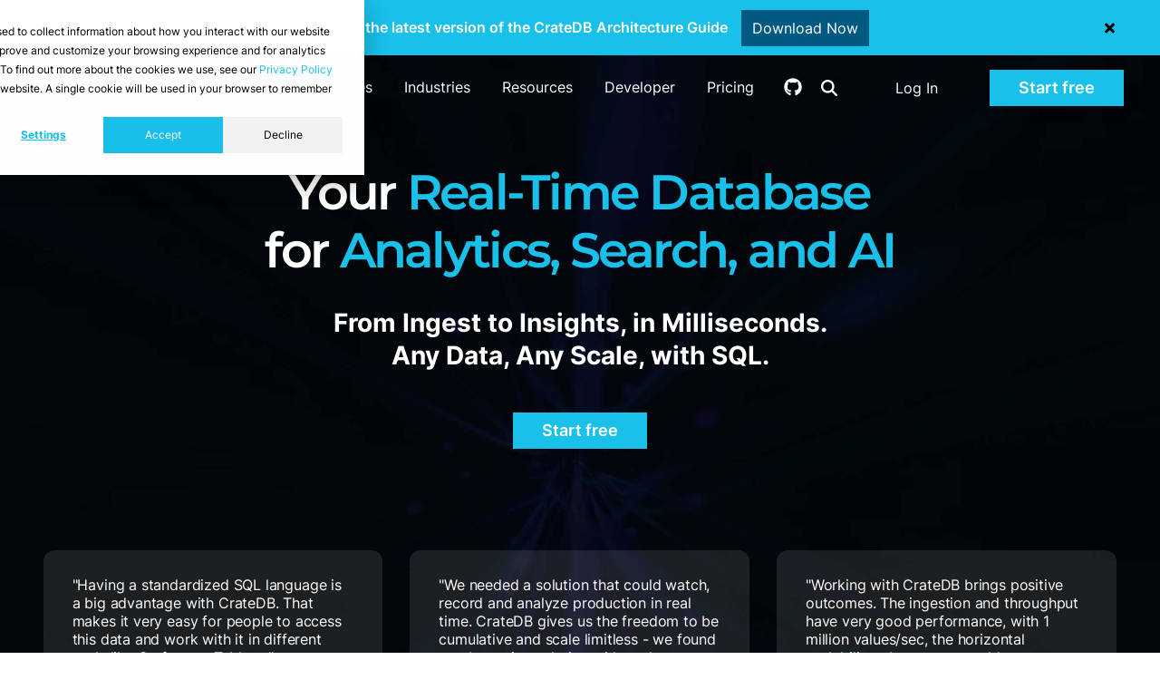

--- FILE ---
content_type: text/html; charset=UTF-8
request_url: https://cratedb.com/
body_size: 46494
content:
<!doctype html><html lang="en"><head>
    <meta charset="utf-8">
    
    <title>Real Time Analytics Database | CrateDB</title>
    

    <link rel="icon" href="https://cratedb.com/hubfs/cratedb-favicon.png">
    
    <meta name="description" content="CrateDB is the real time analytics database that handles any data type at massive scale with simple SQL. Ingest high volume data, query instantly, and power AI and operational workloads faster and more efficiently than traditional databases.">
    
    <style>
      .cr-header-full-height {
        height: 100vh;
      }
    </style>

    <!--<link rel="preload" fetchpriority="high" as="image" href="https://cratedb.com/hubfs/cr-header-mesh.jpg" type="image/jpeg" media="(min-width: 601px)">
    <link rel="preload" fetchpriority="high" as="image" href="https://cratedb.com/hubfs/cr-header-mesh-mobile.jpg" type="image/jpeg" media="(max-width: 600px)">-->

    
    
    
    
    
    
    

    
    
    

    <!--<script src="https://ajax.googleapis.com/ajax/libs/jquery/3.5.1/jquery.min.js"></script>-->
    <script src="https://cratedb.com/hubfs/hub_generated/template_assets/1/103134656537/1769004392154/template_jquery-3.5.1.min.js"></script>

    

    
    
    
    


    
    
        
    
    
    



    
    <meta name="viewport" content="width=device-width, initial-scale=1">

    
    <meta property="og:description" content="CrateDB is the real time analytics database that handles any data type at massive scale with simple SQL. Ingest high volume data, query instantly, and power AI and operational workloads faster and more efficiently than traditional databases.">
    <meta property="og:title" content="Real Time Analytics Database | CrateDB">
    <meta name="twitter:description" content="CrateDB is the real time analytics database that handles any data type at massive scale with simple SQL. Ingest high volume data, query instantly, and power AI and operational workloads faster and more efficiently than traditional databases.">
    <meta name="twitter:title" content="Real Time Analytics Database | CrateDB">

    

    

    <style>
a.cta_button{-moz-box-sizing:content-box !important;-webkit-box-sizing:content-box !important;box-sizing:content-box !important;vertical-align:middle}.hs-breadcrumb-menu{list-style-type:none;margin:0px 0px 0px 0px;padding:0px 0px 0px 0px}.hs-breadcrumb-menu-item{float:left;padding:10px 0px 10px 10px}.hs-breadcrumb-menu-divider:before{content:'›';padding-left:10px}.hs-featured-image-link{border:0}.hs-featured-image{float:right;margin:0 0 20px 20px;max-width:50%}@media (max-width: 568px){.hs-featured-image{float:none;margin:0;width:100%;max-width:100%}}.hs-screen-reader-text{clip:rect(1px, 1px, 1px, 1px);height:1px;overflow:hidden;position:absolute !important;width:1px}
</style>

<link rel="stylesheet" href="https://cratedb.com/hubfs/hub_generated/template_assets/1/52693799430/1769004393979/template_main.min.css">
<link rel="stylesheet" href="https://cratedb.com/hubfs/hub_generated/template_assets/1/52694827330/1769004398568/template_theme-overrides.css">
<link rel="stylesheet" href="https://cratedb.com/hubfs/hub_generated/module_assets/1/55523967869/1743686408685/module_Header_Notif_Bar.min.css">
<link rel="stylesheet" href="https://cratedb.com/hubfs/hub_generated/module_assets/1/52694764069/1742096597657/module_menu-section.min.css">
<link rel="stylesheet" href="https://cratedb.com/hubfs/hub_generated/module_assets/1/118837636642/1742096663562/module_Hero_Header_23.min.css">
<link rel="stylesheet" href="https://cratedb.com/hubfs/hub_generated/module_assets/1/121306852654/1742820908517/module_Testimonials_23.min.css">
<link rel="stylesheet" href="https://cratedb.com/hubfs/hub_generated/template_assets/1/183939893821/1769004398127/template_swiper-bundle.min.css">
<link rel="stylesheet" href="https://cratedb.com/hubfs/hub_generated/module_assets/1/52697609066/1742096600983/module_advanced-richtext.min.css">
<link rel="stylesheet" href="https://cratedb.com/hubfs/hub_generated/module_assets/1/173609886626/1742096684700/module_Metrics_Carousel_24.min.css">
<link rel="stylesheet" href="https://cratedb.com/hubfs/hub_generated/module_assets/1/53642957898/1743419940815/module_code-tabs.min.css">
<!-- Editor Styles -->
<style id="hs_editor_style" type="text/css">
#hs_cos_wrapper_widget_1720516986712  { display: block !important; margin-bottom: 0px !important; padding-bottom: 60px !important; padding-top: 20px !important }
#hs_cos_wrapper_widget_1721122859325  { display: block !important; padding-top: 10px !important }
#hs_cos_wrapper_module_17211403945283  { display: block !important; padding-top: 10px !important }
#hs_cos_wrapper_module_17332142318203  { display: block !important; padding-top: 10px !important }
#hs_cos_wrapper_module_17332143742266  { display: block !important; padding-top: 10px !important }
#hs_cos_wrapper_module_17332143742268  { display: block !important; padding-top: 10px !important }
#hs_cos_wrapper_module_173321437422610  { display: block !important; padding-top: 10px !important }
#hs_cos_wrapper_widget_1741250477810  { display: block !important; padding-bottom: 10px !important }
#hs_cos_wrapper_module_1696419986166  { display: block !important; padding-right: 0px !important; padding-top: 40px !important }
#hs_cos_wrapper_widget_1720516986712  { display: block !important; margin-bottom: 0px !important; padding-bottom: 60px !important; padding-top: 20px !important }
#hs_cos_wrapper_module_17332142318203  { display: block !important; padding-top: 10px !important }
#hs_cos_wrapper_module_17211403945283  { display: block !important; padding-top: 10px !important }
#hs_cos_wrapper_widget_1721122859325  { display: block !important; padding-top: 10px !important }
#hs_cos_wrapper_module_173321437422610  { display: block !important; padding-top: 10px !important }
#hs_cos_wrapper_module_17332143742268  { display: block !important; padding-top: 10px !important }
#hs_cos_wrapper_module_17332143742266  { display: block !important; padding-top: 10px !important }
#hs_cos_wrapper_widget_1741250477810  { display: block !important; padding-bottom: 10px !important }
#hs_cos_wrapper_module_1696419986166  { display: block !important; padding-right: 0px !important; padding-top: 40px !important }
.dnd_hero-row-0-force-full-width-section > .row-fluid {
  max-width: none !important;
}
.dnd_area-row-7-max-width-section-centering > .row-fluid {
  max-width: 1240px !important;
  margin-left: auto !important;
  margin-right: auto !important;
}
.dnd_area-row-8-max-width-section-centering > .row-fluid {
  max-width: 1300px !important;
  margin-left: auto !important;
  margin-right: auto !important;
}
.dnd_area-row-11-force-full-width-section > .row-fluid {
  max-width: none !important;
}
.module_17120710186873-flexbox-positioning {
  display: -ms-flexbox !important;
  -ms-flex-direction: column !important;
  -ms-flex-align: center !important;
  -ms-flex-pack: start;
  display: flex !important;
  flex-direction: column !important;
  align-items: center !important;
  justify-content: flex-start;
}
.module_17120710186873-flexbox-positioning > div {
  max-width: 100%;
  flex-shrink: 0 !important;
}
.widget_1712070935555-flexbox-positioning {
  display: -ms-flexbox !important;
  -ms-flex-direction: column !important;
  -ms-flex-align: center !important;
  -ms-flex-pack: start;
  display: flex !important;
  flex-direction: column !important;
  align-items: center !important;
  justify-content: flex-start;
}
.widget_1712070935555-flexbox-positioning > div {
  max-width: 100%;
  flex-shrink: 0 !important;
}
.widget_1720516986712-flexbox-positioning {
  display: -ms-flexbox !important;
  -ms-flex-direction: column !important;
  -ms-flex-align: center !important;
  -ms-flex-pack: start;
  display: flex !important;
  flex-direction: column !important;
  align-items: center !important;
  justify-content: flex-start;
}
.widget_1720516986712-flexbox-positioning > div {
  max-width: 100%;
  flex-shrink: 0 !important;
}
.widget_1741252204945-flexbox-positioning {
  display: -ms-flexbox !important;
  -ms-flex-direction: column !important;
  -ms-flex-align: center !important;
  -ms-flex-pack: start;
  display: flex !important;
  flex-direction: column !important;
  align-items: center !important;
  justify-content: flex-start;
}
.widget_1741252204945-flexbox-positioning > div {
  max-width: 100%;
  flex-shrink: 0 !important;
}
.module_1696419986166-flexbox-positioning {
  display: -ms-flexbox !important;
  -ms-flex-direction: column !important;
  -ms-flex-align: center !important;
  -ms-flex-pack: start;
  display: flex !important;
  flex-direction: column !important;
  align-items: center !important;
  justify-content: flex-start;
}
.module_1696419986166-flexbox-positioning > div {
  max-width: 100%;
  flex-shrink: 0 !important;
}
/* HubSpot Styles (default) */
.dnd_hero-row-0-padding {
  padding-top: 70px !important;
  padding-bottom: 0px !important;
}
.dnd_hero-row-1-padding {
  padding-top: 40px !important;
  padding-bottom: 40px !important;
}
.cell_17169841424723-padding {
  padding-bottom: 20px !important;
}
.dnd_area-row-0-margin {
  margin-top: 0px !important;
}
.dnd_area-row-0-padding {
  padding-top: 20px !important;
  padding-bottom: 20px !important;
}
.dnd_area-row-1-padding {
  padding-top: 40px !important;
  padding-bottom: 20px !important;
}
.dnd_area-row-1-background-layers {
  background-image: linear-gradient(rgba(255, 255, 255, 1), rgba(255, 255, 255, 1)) !important;
  background-position: left top !important;
  background-size: auto !important;
  background-repeat: no-repeat !important;
}
.dnd_area-row-2-padding {
  padding-top: 40px !important;
  padding-bottom: 20px !important;
}
.dnd_area-row-2-background-layers {
  background-image: linear-gradient(rgba(243, 243, 243, 1), rgba(243, 243, 243, 1)) !important;
  background-position: left top !important;
  background-size: auto !important;
  background-repeat: no-repeat !important;
}
.dnd_area-row-3-padding {
  padding-top: 20px !important;
  padding-bottom: 20px !important;
}
.dnd_area-row-3-background-layers {
  background-image: linear-gradient(rgba(243, 243, 243, 1), rgba(243, 243, 243, 1)) !important;
  background-position: left top !important;
  background-size: auto !important;
  background-repeat: no-repeat !important;
}
.dnd_area-row-4-padding {
  padding-top: 40px !important;
  padding-bottom: 40px !important;
}
.dnd_area-row-4-background-layers {
  background-image: linear-gradient(rgba(243, 243, 243, 1), rgba(243, 243, 243, 1)) !important;
  background-position: left top !important;
  background-size: auto !important;
  background-repeat: no-repeat !important;
}
.dnd_area-row-5-padding {
  padding-top: 40px !important;
  padding-bottom: 40px !important;
}
.dnd_area-row-5-hidden {
  display: none !important;
}
.dnd_area-row-6-padding {
  padding-top: 40px !important;
  padding-bottom: 40px !important;
}
.dnd_area-row-7-margin {
  margin-top: 0px !important;
}
.dnd_area-row-7-padding {
  padding-top: 40px !important;
  padding-bottom: 10px !important;
}
.dnd_area-row-7-background-layers {
  background-image: linear-gradient(rgba(243, 243, 243, 1), rgba(243, 243, 243, 1)) !important;
  background-position: left top !important;
  background-size: auto !important;
  background-repeat: no-repeat !important;
}
.dnd_area-row-8-padding {
  padding-top: 30px !important;
  padding-bottom: 40px !important;
  padding-left: 20px !important;
  padding-right: 20px !important;
}
.dnd_area-row-9-padding {
  padding-top: 40px !important;
  padding-bottom: 40px !important;
}
.dnd_area-row-9-background-layers {
  background-image: linear-gradient(rgba(243, 243, 243, 1), rgba(243, 243, 243, 1)) !important;
  background-position: left top !important;
  background-size: auto !important;
  background-repeat: no-repeat !important;
}
.dnd_area-row-10-padding {
  padding-top: 40px !important;
  padding-bottom: 0px !important;
}
.dnd_area-row-10-background-layers {
  background-image: linear-gradient(rgba(8, 29, 36, 1), rgba(8, 29, 36, 1)) !important;
  background-position: left top !important;
  background-size: auto !important;
  background-repeat: no-repeat !important;
}
.dnd_area-row-11-padding {
  padding-top: 0px !important;
  padding-bottom: 60px !important;
}
.dnd_area-row-11-background-layers {
  background-image: linear-gradient(rgba(8, 29, 36, 1), rgba(8, 29, 36, 1)) !important;
  background-position: left top !important;
  background-size: auto !important;
  background-repeat: no-repeat !important;
}
.dnd_area-row-12-background-layers {
  background-image: linear-gradient(rgba(243, 243, 243, 1), rgba(243, 243, 243, 1)) !important;
  background-position: left top !important;
  background-size: auto !important;
  background-repeat: no-repeat !important;
}
.cell_17213053363642-padding {
  padding-left: 0px !important;
  padding-right: 0px !important;
}
.cell_1733214231820-padding {
  padding-left: 0px !important;
}
.cell_1721140394528-padding {
  padding-left: 0px !important;
}
.cell_1720453203424-padding {
  padding-left: 0px !important;
}
.cell_17332143742264-padding {
  padding-left: 0px !important;
}
.cell_17332143742263-padding {
  padding-left: 0px !important;
}
.cell_17332143742262-padding {
  padding-left: 0px !important;
}
.cell_1720453361040-padding {
  padding-left: 1px !important;
}
.cell_17211397112402-padding {
  padding-left: 0px !important;
}
.cell_16889818942082-padding {
  padding-left: 0px !important;
  padding-right: 0px !important;
}
.cell_16889818351692-padding {
  padding-left: 0px !important;
  padding-right: 0px !important;
}
/* HubSpot Styles (mobile) */
@media (max-width: 767px) {
  .dnd_hero-row-0-padding {
    padding-top: 40px !important;
    padding-bottom: 0px !important;
  }
  .dnd_area-row-0-padding {
    padding-top: 0px !important;
    padding-bottom: 40px !important;
  }
  .dnd_area-row-2-padding {
    padding-bottom: 0px !important;
  }
  .dnd_area-row-7-padding {
    padding-bottom: 0px !important;
  }
  .dnd_area-row-8-padding {
    padding-top: 0px !important;
    padding-bottom: 40px !important;
  }
  .dnd_area-row-10-padding {
    padding-top: 40px !important;
    padding-bottom: 40px !important;
  }
  .dnd_area-row-11-padding {
    padding-top: 0px !important;
    padding-bottom: 40px !important;
  }
  .dnd_area-row-12-padding {
    padding-top: 40px !important;
    padding-bottom: 40px !important;
  }
  .module_17120710186873-hidden {
    display: none !important;
  }
  .widget_1712070935555-hidden {
    display: none !important;
  }
}
</style>

    <script src="https://cratedb.com/hubfs/hub_generated/template_assets/1/183940471582/1769004394331/template_swiper-bundle.min.js"></script>


    
<!--  Added by GoogleAnalytics4 integration -->
<script>
var _hsp = window._hsp = window._hsp || [];
window.dataLayer = window.dataLayer || [];
function gtag(){dataLayer.push(arguments);}

var useGoogleConsentModeV2 = true;
var waitForUpdateMillis = 1000;


if (!window._hsGoogleConsentRunOnce) {
  window._hsGoogleConsentRunOnce = true;

  gtag('consent', 'default', {
    'ad_storage': 'denied',
    'analytics_storage': 'denied',
    'ad_user_data': 'denied',
    'ad_personalization': 'denied',
    'wait_for_update': waitForUpdateMillis
  });

  if (useGoogleConsentModeV2) {
    _hsp.push(['useGoogleConsentModeV2'])
  } else {
    _hsp.push(['addPrivacyConsentListener', function(consent){
      var hasAnalyticsConsent = consent && (consent.allowed || (consent.categories && consent.categories.analytics));
      var hasAdsConsent = consent && (consent.allowed || (consent.categories && consent.categories.advertisement));

      gtag('consent', 'update', {
        'ad_storage': hasAdsConsent ? 'granted' : 'denied',
        'analytics_storage': hasAnalyticsConsent ? 'granted' : 'denied',
        'ad_user_data': hasAdsConsent ? 'granted' : 'denied',
        'ad_personalization': hasAdsConsent ? 'granted' : 'denied'
      });
    }]);
  }
}

gtag('js', new Date());
gtag('set', 'developer_id.dZTQ1Zm', true);
gtag('config', 'G-6J80J11VFJ');
</script>
<script async src="https://www.googletagmanager.com/gtag/js?id=G-6J80J11VFJ"></script>

<!-- /Added by GoogleAnalytics4 integration -->

<!--  Added by GoogleTagManager integration -->
<script>
var _hsp = window._hsp = window._hsp || [];
window.dataLayer = window.dataLayer || [];
function gtag(){dataLayer.push(arguments);}

var useGoogleConsentModeV2 = true;
var waitForUpdateMillis = 1000;



var hsLoadGtm = function loadGtm() {
    if(window._hsGtmLoadOnce) {
      return;
    }

    if (useGoogleConsentModeV2) {

      gtag('set','developer_id.dZTQ1Zm',true);

      gtag('consent', 'default', {
      'ad_storage': 'denied',
      'analytics_storage': 'denied',
      'ad_user_data': 'denied',
      'ad_personalization': 'denied',
      'wait_for_update': waitForUpdateMillis
      });

      _hsp.push(['useGoogleConsentModeV2'])
    }

    (function(w,d,s,l,i){w[l]=w[l]||[];w[l].push({'gtm.start':
    new Date().getTime(),event:'gtm.js'});var f=d.getElementsByTagName(s)[0],
    j=d.createElement(s),dl=l!='dataLayer'?'&l='+l:'';j.async=true;j.src=
    'https://www.googletagmanager.com/gtm.js?id='+i+dl;f.parentNode.insertBefore(j,f);
    })(window,document,'script','dataLayer','GTM-WHMDSK');

    window._hsGtmLoadOnce = true;
};

_hsp.push(['addPrivacyConsentListener', function(consent){
  if(consent.allowed || (consent.categories && consent.categories.analytics)){
    hsLoadGtm();
  }
}]);

</script>

<!-- /Added by GoogleTagManager integration -->

    <link rel="canonical" href="https://cratedb.com">


<meta property="og:url" content="https://cratedb.com">
<meta name="twitter:card" content="summary">
<meta http-equiv="content-language" content="en">





<style>
.border-top-bottom .row-number-62 {
    border-top: 1px solid rgba(0,0,0,.15)!important;
    border-bottom: 1px solid rgba(0,0,0,.15)!important;
}
.two-column-mobile .row-fluid .span6 {
    width: 48%;
}

.two-column-mobile .row-number-39>.row-fluid,.two-column-mobile .row-number-46>.row-fluid,.two-column-mobile .row-number-53>.row-fluid {
    display: flex!important;
    flex-direction: row;
    justify-content: center;
}
</style>

    

    
    
    <!--<link rel="stylesheet" type="text/css" href="//cdn.jsdelivr.net/npm/slick-carousel@1.8.1/slick/slick.min.css"/>-->
    <!--<script type="text/javascript" src="//cdn.jsdelivr.net/npm/slick-carousel@1.8.1/slick/slick.min.js"></script>-->
    <!--<script async defer src="//19927462.fs1.hubspotusercontent-na1.net/hubfs/19927462/hub_generated/template_assets/1/67643591316/1769004396769/template_buttons.min.js"></script>-->

    
    <meta property="og:image" content="https://cratedb.com/hubfs/cr-featured-image-23.jpg">
    <meta property="og:image:width" content="1200">
    <meta property="og:image:height" content="630">
    <meta property="og:image:alt" content="CrateDB - Data Insights at Scale">
    

  <meta name="generator" content="HubSpot"></head>
  <body class="cr-home">
<!--  Added by GoogleTagManager integration -->
<noscript><iframe src="https://www.googletagmanager.com/ns.html?id=GTM-WHMDSK" height="0" width="0" style="display:none;visibility:hidden"></iframe></noscript>

<!-- /Added by GoogleTagManager integration -->

    <div class="body-wrapper   hs-content-id-54829914019 hs-site-page page ">
      
      <div id="hs_cos_wrapper_Header_Notif_Bar" class="hs_cos_wrapper hs_cos_wrapper_widget hs_cos_wrapper_type_module" style="" data-hs-cos-general-type="widget" data-hs-cos-type="module">
<style>
  .notification-banner {
    
    background-color:#19c0ea;
    color:#FFFFFF;
  }
  .notification-banner p{
    color:#FFFFFF;
  }
  .notification-banner__button {
    color:#FFFFFF;
    background-color:#005980;
  }
  .notification-banner__button:hover {
    color:#FFFFFF;
    background-color:#009DC7;
    opacity: 1;
  }
  #notif-close svg {
    fill: #000000;
  }
  

  .notif-bar-enabled .w-canvas {
    margin-top: 32px;
  }

  .sd-summary-title .fa.fa-gear.fa-fw {
    line-height: inherit;
  }

  .sb-announcement .page-center {
    display: flex;
    justify-content: center;
    align-items: center;
  }

  .sb-announcement .page-center #notif-close {
    color: #000;
    width: 50px;
    position: relative;
    display: flex;
    justify-content: center;
    align-items: center;
  }

  @media all and (max-width: 991px) {
    .sb-announcement #hs_cos_wrapper_Header_Notif_Bar .notification-banner {
      z-index: 80;
      max-width: 100vw;
    }
  }

  @media all and (max-width: 600px) {
    .sb-announcement .page-center {
      flex-direction: column;
    }
  }

</style>
<script>
  $(document).ready(function(){
    
    $('body').removeClass('notif-bottom');
    
    var stateKey = "notifSilence4452e8f5d7a0e488c0408e090ca03859";
    if (!localStorage[stateKey] || (new Date().getTime() > parseInt(localStorage[stateKey], 10))) {
      $('body').addClass('notif-bar-enabled');
    }

    var notifbarHeight = $('.notification-banner').outerHeight();
    var menuHeight = $('#top').outerHeight();
    var totalHeight = menuHeight + notifbarHeight;
    var headerPadding = notifbarHeight + 80;

    if($('body.notif-bar-enabled')){
      $('.notif-bar-enabled header.header').css('margin-top',notifbarHeight+"px");
      $('.notif-bar-enabled header.header-nav:not(.sb-header)').css('margin-top',notifbarHeight+"px");
      $('.notif-bar-enabled .body-container-wrapper').css('padding-top',totalHeight+"px");
      //$('.notif-bar-enabled #cr-header-resources').css('padding-top',headerPadding+"px");
      $('.notif-bar-enabled .cr-clusters-items-wrapper').css('padding-top',notifbarHeight+"px");

      if($('body.cr-home')){
        $('.notif-bar-enabled .cr-header-full-height').css('padding-top',totalHeight+"px");
      }

      if($('body.notif-bar-enabled .cr-sticky-submenu')){
        $('.notif-bar-enabled .cr-sticky-submenu').attr('style', "margin-top: -" + notifbarHeight + "px !important; padding-top: " + notifbarHeight + "px !important;");
      }

      /*if($('.cr-header-full-height')) {
        //$('.notif-bar-enabled .cr-header-full-height').css('padding-top',totalHeight+"px");
        //$('.notif-bar-enabled .cr-header-full-height').attr('style', 'padding-top: calc(' + totalHeight + 'px + 40px) !important')

      }*/
    }

    $('#notif-close').click(function() {
      $('.notification-banner').hide();
      $('body').removeClass('notif-bar-enabled');
      var silenceTime = parseInt('86400000', 10) || 0;
                                 if (silenceTime) {
        localStorage.setItem(stateKey, String(new Date().getTime() + silenceTime));
      }
      $('header.header').css('margin-top',"0");
      $('header.header-nav').css('margin-top',"0");
      $('.body-container-wrapper').css('padding-top',menuHeight+"px");
      $('#cr-header-resources').css('padding-top', "80px");
      $('.cr-clusters-items-wrapper').css('padding-top', "0px");

      if($('.w-canvas')){
        $('.w-canvas').css('padding-top',"65px");
      }

      if($('body.cr-home')){
        $('.cr-header-full-height').css('padding-top',"80px");
      }

      if($('.cr-sticky-submenu')){
        $('.cr-sticky-submenu').attr('style', "margin-top: -0px !important; padding-top: 0px !important;");
      }
    });
    window.dispatchEvent(new Event('resize'));
  });
</script>
<div class="notification-banner row-fluid new">
  <div class="page-center">
    <p>Download the latest version of the CrateDB Architecture Guide</p>
    
    
    
    <a class="notification-banner__button" href="https://cratedb.com/resources/white-papers/lp-wp-architecture-guide" target="_blank">Download Now</a>
    
    <div id="notif-close" class="">
      <svg xmlns="http://www.w3.org/2000/svg" viewbox="0 0 352 512" width="11"><!--!Font Awesome Free 6.5.1 by @fontawesome - https://fontawesome.com License - https://fontawesome.com/license/free Copyright 2024 Fonticons, Inc.--><path d="M242.7 256l100.1-100.1c12.3-12.3 12.3-32.2 0-44.5l-22.2-22.2c-12.3-12.3-32.2-12.3-44.5 0L176 189.3 75.9 89.2c-12.3-12.3-32.2-12.3-44.5 0L9.2 111.5c-12.3 12.3-12.3 32.2 0 44.5L109.3 256 9.2 356.1c-12.3 12.3-12.3 32.2 0 44.5l22.2 22.2c12.3 12.3 32.2 12.3 44.5 0L176 322.7l100.1 100.1c12.3 12.3 32.2 12.3 44.5 0l22.2-22.2c12.3-12.3 12.3-32.2 0-44.5L242.7 256z"></path></svg>
    </div>
  </div>
</div>
</div>
      <div data-global-resource-path="sf2-crate/templates/partials/header-landify.html">




<header class="header" style="color:
#ffffff
;" id="top">

  <a href="#main-content" class="header__skip">Skip to content</a>

  <div class="header__container content-wrapper">

    
    <div class="header__logo header__logo--main">
      <div id="hs_cos_wrapper_site_logo" class="hs_cos_wrapper hs_cos_wrapper_widget hs_cos_wrapper_type_module widget-type-logo" style="" data-hs-cos-general-type="widget" data-hs-cos-type="module">
  






















  
  <span id="hs_cos_wrapper_site_logo_hs_logo_widget" class="hs_cos_wrapper hs_cos_wrapper_widget hs_cos_wrapper_type_logo" style="" data-hs-cos-general-type="widget" data-hs-cos-type="logo"><a href="/" id="hs-link-site_logo_hs_logo_widget" style="border-width:0px;border:0px;"><img src="https://cratedb.com/hubfs/CrateDB-logo-blue-white.svg" class="hs-image-widget " height="204" style="height: auto;width:1433px;border-width:0px;border:0px;" width="1433" alt="CrateDB logo" title="CrateDB logo" loading="eager"></a></span>
</div>
    </div>
    

    
    <div class="header_nav_column" style="text-align:
center
;">

      
      <div class="header_nav">
        <div class="header--toggle header__navigation--toggle"></div>
        
        <div class="header__close--toggle"></div>
        <div class="header__navigation header--element">
          <div id="hs_cos_wrapper_navigation-primary" class="hs_cos_wrapper hs_cos_wrapper_widget hs_cos_wrapper_type_module" style="" data-hs-cos-general-type="widget" data-hs-cos-type="module">

























 


<nav aria-label="Main menu" class="navigation-primary">
  
  


<ul class="submenu level-1">
  
        
      
<li class="has-submenu menu-item hs-skip-lang-url-rewrite">
  <a href="javascript:;" class="menu-link" title="Product">Product</a>

  
  
  


<ul class="submenu level-2">
  
        
      
<li class="has-submenu menu-item hs-skip-lang-url-rewrite">
  <a href="javascript:;" class="menu-link" title="Editions">Editions</a>

  
  
  


<ul class="submenu level-3">
  
        
      
<li class="no-submenu menu-item hs-skip-lang-url-rewrite">
  <a href="https://cratedb.com/database/editions/cloud" class="menu-link" title="CrateDB Cloud">CrateDB Cloud</a>

  
</li>

                 
  
        
      
<li class="no-submenu menu-item hs-skip-lang-url-rewrite">
  <a href="https://cratedb.com/database/editions/enterprise" class="menu-link" title="CrateDB Enterprise">CrateDB Enterprise</a>

  
</li>

                 
  
        
      
<li class="no-submenu menu-item hs-skip-lang-url-rewrite">
  <a href="https://cratedb.com/database/editions/oss" class="menu-link" title="CrateDB OSS">CrateDB OSS</a>

  
</li>

                 
  
</ul>



  
</li>

                 
  
        
      
<li class="has-submenu menu-item hs-skip-lang-url-rewrite">
  <a href="javascript:;" class="menu-link" title="Features">Features</a>

  
  
  


<ul class="submenu level-3">
  
        
      
<li class="no-submenu menu-item hs-skip-lang-url-rewrite">
  <a href="https://cratedb.com/database" class="menu-link" title="Overview">Overview</a>

  
</li>

                 
  
        
      
<li class="no-submenu menu-item hs-skip-lang-url-rewrite">
  <a href="https://cratedb.com/querying/sql-examples" class="menu-link" title="SQL syntax">SQL syntax</a>

  
</li>

                 
  
        
      
<li class="no-submenu menu-item hs-skip-lang-url-rewrite">
  <a href="https://cratedb.com/integrations" class="menu-link" title="Integrations">Integrations</a>

  
</li>

                 
  
        
      
<li class="no-submenu menu-item hs-skip-lang-url-rewrite">
  <a href="https://cratedb.com/security" class="menu-link" title="Security">Security</a>

  
</li>

                 
  
</ul>



  
</li>

                 
  
        
      
<li class="has-submenu menu-item hs-skip-lang-url-rewrite">
  <a href="javascript:;" class="menu-link" title="Data models">Data models</a>

  
  
  


<ul class="submenu level-3">
  
        
      
<li class="no-submenu menu-item hs-skip-lang-url-rewrite">
  <a href="https://cratedb.com/data-model/time-series" class="menu-link" title="Time-series">Time-series</a>

  
</li>

                 
  
        
      
<li class="no-submenu menu-item hs-skip-lang-url-rewrite">
  <a href="https://cratedb.com/data-model/json" class="menu-link" title="Document/JSON">Document/JSON</a>

  
</li>

                 
  
        
      
<li class="no-submenu menu-item hs-skip-lang-url-rewrite">
  <a href="https://cratedb.com/data-model/vector" class="menu-link" title="Vector">Vector</a>

  
</li>

                 
  
        
      
<li class="no-submenu menu-item hs-skip-lang-url-rewrite">
  <a href="https://cratedb.com/data-model/full-text" class="menu-link" title="Full-text">Full-text</a>

  
</li>

                 
  
        
      
<li class="no-submenu menu-item hs-skip-lang-url-rewrite">
  <a href="https://cratedb.com/data-model/geospatial" class="menu-link" title="Spatial">Spatial</a>

  
</li>

                 
  
        
      
<li class="no-submenu menu-item hs-skip-lang-url-rewrite">
  <a href="https://cratedb.com/data-model/relational" class="menu-link" title="Relational">Relational</a>

  
</li>

                 
  
</ul>



  
</li>

                 
  
</ul>



  
</li>

                 
  
        
      
<li class="has-submenu menu-item hs-skip-lang-url-rewrite">
  <a href="javascript:;" class="menu-link" title="Use cases">Use cases</a>

  
  
  


<ul class="submenu level-2">
  
        
      
<li class="no-submenu menu-item hs-skip-lang-url-rewrite">
  <a href="https://cratedb.com/use-cases/streaming-analytics" class="menu-link" title="Streaming Analytics">Streaming Analytics</a>

  
</li>

                 
  
        
      
<li class="no-submenu menu-item hs-skip-lang-url-rewrite">
  <a href="https://cratedb.com/use-cases/real-time-analytics-search" class="menu-link" title="Real-time analytics &amp; Search">Real-time analytics &amp; Search</a>

  
</li>

                 
  
        
      
<li class="no-submenu menu-item hs-skip-lang-url-rewrite">
  <a href="https://cratedb.com/use-cases/ai-vector-search" class="menu-link" title="AI &amp; Vector Search">AI &amp; Vector Search</a>

  
</li>

                 
  
        
      
<li class="no-submenu menu-item hs-skip-lang-url-rewrite">
  <a href="https://cratedb.com/use-cases/analytical-offload" class="menu-link" title="Analytical Offload">Analytical Offload</a>

  
</li>

                 
  
</ul>



  
</li>

                 
  
        
      
<li class="has-submenu menu-item hs-skip-lang-url-rewrite">
  <a href="javascript:;" class="menu-link" title="Industries">Industries</a>

  
  
  


<ul class="submenu level-2">
  
        
      
<li class="no-submenu menu-item hs-skip-lang-url-rewrite">
  <a href="https://cratedb.com/industries/energy" class="menu-link" title="Energy">Energy</a>

  
</li>

                 
  
        
      
<li class="no-submenu menu-item hs-skip-lang-url-rewrite">
  <a href="https://cratedb.com/industries/fmcg" class="menu-link" title="FMCG">FMCG</a>

  
</li>

                 
  
        
      
<li class="no-submenu menu-item hs-skip-lang-url-rewrite">
  <a href="https://cratedb.com/industries/logistics" class="menu-link" title="Supply chain &amp; Logistics">Supply chain &amp; Logistics</a>

  
</li>

                 
  
        
      
<li class="no-submenu menu-item hs-skip-lang-url-rewrite">
  <a href="https://cratedb.com/industries/manufacturing" class="menu-link" title="Manufacturing">Manufacturing</a>

  
</li>

                 
  
        
      
<li class="no-submenu menu-item hs-skip-lang-url-rewrite">
  <a href="https://cratedb.com/media-entertainment" class="menu-link" title="Media &amp; Entertainment">Media &amp; Entertainment</a>

  
</li>

                 
  
        
      
<li class="no-submenu menu-item hs-skip-lang-url-rewrite">
  <a href="https://cratedb.com/industries/oil-gas-mining" class="menu-link" title="Oil, Gas &amp; Mining">Oil, Gas &amp; Mining</a>

  
</li>

                 
  
        
      
<li class="no-submenu menu-item hs-skip-lang-url-rewrite">
  <a href="https://cratedb.com/industries/saas" class="menu-link" title="SaaS">SaaS</a>

  
</li>

                 
  
        
      
<li class="no-submenu menu-item hs-skip-lang-url-rewrite">
  <a href="https://cratedb.com/industries/transportation" class="menu-link" title="Transportation">Transportation</a>

  
</li>

                 
  
</ul>



  
</li>

                 
  
        
      
<li class="has-submenu menu-item hs-skip-lang-url-rewrite">
  <a href="javascript:;" class="menu-link" title="Resources">Resources</a>

  
  
  


<ul class="submenu level-2">
  
        
      
<li class="no-submenu menu-item hs-skip-lang-url-rewrite">
  <a href="https://cratedb.com/stories" class="menu-link" title="Customer stories">Customer stories</a>

  
</li>

                 
  
        
      
<li class="no-submenu menu-item hs-skip-lang-url-rewrite">
  <a href="https://cratedb.com/academy" class="menu-link" title="Academy">Academy</a>

  
</li>

                 
  
        
      
<li class="no-submenu menu-item hs-skip-lang-url-rewrite">
  <a href="https://cratedb.com/library" class="menu-link" title="Asset library">Asset library</a>

  
</li>

                 
  
        
      
<li class="no-submenu menu-item hs-skip-lang-url-rewrite">
  <a href="https://cratedb.com/blog" class="menu-link" title="Blog">Blog</a>

  
</li>

                 
  
        
      
<li class="no-submenu menu-item hs-skip-lang-url-rewrite">
  <a href="https://cratedb.com/event" class="menu-link" title="Events">Events</a>

  
</li>

                 
  
</ul>



  
</li>

                 
  
        
      
<li class="has-submenu menu-item hs-skip-lang-url-rewrite">
  <a href="javascript:;" class="menu-link" title="Developer">Developer</a>

  
  
  


<ul class="submenu level-2">
  
        
      
<li class="no-submenu menu-item hs-skip-lang-url-rewrite">
  <a href="/docs/guide/" class="menu-link" title="Documentation">Documentation</a>

  
</li>

                 
  
        
      
<li class="no-submenu menu-item hs-skip-lang-url-rewrite">
  <a href="https://cratedb.com/database/drivers-tools" class="menu-link" title="Drivers and tools">Drivers and tools</a>

  
</li>

                 
  
        
      
<li class="no-submenu menu-item hs-skip-lang-url-rewrite">
  <a href="https://cratedb.com/community" class="menu-link" title="Community">Community</a>

  
</li>

                 
  
        
      
<li class="no-submenu menu-item hs-skip-lang-url-rewrite">
  <a href="https://github.com/crate/crate/" class="menu-link" target="_blank" rel="noopener" title="GitHub">GitHub</a>

  
</li>

                 
  
        
      
<li class="no-submenu menu-item hs-skip-lang-url-rewrite">
  <a href="https://cratedb.com/support" class="menu-link" title="Support">Support</a>

  
</li>

                 
  
</ul>



  
</li>

                 
  
        
      
<li class="no-submenu menu-item hs-skip-lang-url-rewrite">
  <a href="https://cratedb.com/pricing" class="menu-link" title="Pricing">Pricing</a>

  
</li>

                 
  
</ul>



  
</nav></div>
          <div class="header__cta__column mb">
            <div class="header__cta">
              
              
              <div id="hs_cos_wrapper_module_161720035400929" class="hs_cos_wrapper hs_cos_wrapper_widget hs_cos_wrapper_type_module" style="" data-hs-cos-general-type="widget" data-hs-cos-type="module"><div class="ly-cta-div header-icons">
  <div class="cr-gh-header">
    <a href="https://github.com/crate/" title="Follow CrateDB on GitHub" rel="noreferrer" target="_blank">
      <svg version="1.0" height="20" width="20" xmlns="http://www.w3.org/2000/svg" viewbox="0 0 496 512"><path d="M165.9 397.4c0 2-2.3 3.6-5.2 3.6-3.3.3-5.6-1.3-5.6-3.6 0-2 2.3-3.6 5.2-3.6 3-.3 5.6 1.3 5.6 3.6zm-31.1-4.5c-.7 2 1.3 4.3 4.3 4.9 2.6 1 5.6 0 6.2-2s-1.3-4.3-4.3-5.2c-2.6-.7-5.5.3-6.2 2.3zm44.2-1.7c-2.9.7-4.9 2.6-4.6 4.9.3 2 2.9 3.3 5.9 2.6 2.9-.7 4.9-2.6 4.6-4.6-.3-1.9-3-3.2-5.9-2.9zM244.8 8C106.1 8 0 113.3 0 252c0 110.9 69.8 205.8 169.5 239.2 12.8 2.3 17.3-5.6 17.3-12.1 0-6.2-.3-40.4-.3-61.4 0 0-70 15-84.7-29.8 0 0-11.4-29.1-27.8-36.6 0 0-22.9-15.7 1.6-15.4 0 0 24.9 2 38.6 25.8 21.9 38.6 58.6 27.5 72.9 20.9 2.3-16 8.8-27.1 16-33.7-55.9-6.2-112.3-14.3-112.3-110.5 0-27.5 7.6-41.3 23.6-58.9-2.6-6.5-11.1-33.3 2.6-67.9 20.9-6.5 69 27 69 27 20-5.6 41.5-8.5 62.8-8.5s42.8 2.9 62.8 8.5c0 0 48.1-33.6 69-27 13.7 34.7 5.2 61.4 2.6 67.9 16 17.7 25.8 31.5 25.8 58.9 0 96.5-58.9 104.2-114.8 110.5 9.2 7.9 17 22.9 17 46.4 0 33.7-.3 75.4-.3 83.6 0 6.5 4.6 14.4 17.3 12.1C428.2 457.8 496 362.9 496 252 496 113.3 383.5 8 244.8 8zM97.2 352.9c-1.3 1-1 3.3.7 5.2 1.6 1.6 3.9 2.3 5.2 1 1.3-1 1-3.3-.7-5.2-1.6-1.6-3.9-2.3-5.2-1zm-10.8-8.1c-.7 1.3.3 2.9 2.3 3.9 1.6 1 3.6.7 4.3-.7.7-1.3-.3-2.9-2.3-3.9-2-.6-3.6-.3-4.3.7zm32.4 35.6c-1.6 1.3-1 4.3 1.3 6.2 2.3 2.3 5.2 2.6 6.5 1 1.3-1.3.7-4.3-1.3-6.2-2.2-2.3-5.2-2.6-6.5-1zm-11.4-14.7c-1.6 1-1.6 3.6 0 5.9 1.6 2.3 4.3 3.3 5.6 2.3 1.6-1.3 1.6-3.9 0-6.2-1.4-2.3-4-3.3-5.6-2z"></path></svg>
    </a>
  </div>
  <div class="cr-gh-header cr-search-header">
    <a href="/search" class="search-btn menu-link" title="Search on cratedb.com">
      <svg xmlns="http://www.w3.org/2000/svg" width="18" height="18" viewbox="0 0 512 512"><!--!Font Awesome Free 6.5.1 by @fontawesome - https://fontawesome.com License - https://fontawesome.com/license/free Copyright 2024 Fonticons, Inc.--><path d="M416 208c0 45.9-14.9 88.3-40 122.7L502.6 457.4c12.5 12.5 12.5 32.8 0 45.3s-32.8 12.5-45.3 0L330.7 376c-34.4 25.2-76.8 40-122.7 40C93.1 416 0 322.9 0 208S93.1 0 208 0S416 93.1 416 208zM208 352a144 144 0 1 0 0-288 144 144 0 1 0 0 288z"></path></svg>
    </a>
  </div>
</div>




<div class="ly-cta-div" style="margin-right:0;">
  <div class="hs-web-interactive-inline" style="" data-hubspot-wrapper-cta-id="140734001567">  <a href="https://cta-service-cms2.hubspot.com/web-interactives/public/v1/track/click?encryptedPayload=AVxigLLN26yv8kQRp2WAoeOu9bNBbkLvTvRFUszq%2FYx5PHh5KDMckqiVw13YriNZl%2FdwfLQhIBdngdVl9Lx2IjudAdjrNLPdfhOwxbALtLSGiVSiJme4GD1HjmmjV%2BLWcWF9BI7hRc97dyKGXNt5JHxSRJoHlvLASH5kuFKzd92WI2YJWJb%2BFVwL%2FkowhjQ7LStla2KXRfev%2Bt5hHZ6w0AIdYbL%2Bw5TrWqqtyhZwdCt8vhgIqhu3f3Em59QiBrX4OknB3IvxW9zy0KkmILmwktRj%2BbA%3D&amp;portalId=19927462" target="_blank" class="hs-inline-web-interactive-140734001567 cta-btn login-cta menu-link  " data-hubspot-cta-id="140734001567"> Log In </a> </div>
</div>



<div class="ly-cta-div">
  <div class="hs-web-interactive-inline" style="" data-hubspot-wrapper-cta-id="178336831256">  <a href="https://cta-service-cms2.hubspot.com/web-interactives/public/v1/track/click?encryptedPayload=AVxigLIJe21Dd%2BqMBXuwhUEwIxeKvQRteMuuvBgS0cjHs7WtGTrDP%2FOCVzg%2F92IOl9VbWfNtTIu%2FKC6mz8pqjKES7LqJM2rA5K6VXfMhvFaG4WQW2LFPe9AVNyYpYDsMuKe%2FlqIfbRifuiV29ECfFn%2BRra2Unad4SCh6ECtacrskeaY%2FWA%3D%3D&amp;portalId=19927462" target="_blank" rel="noopener" class="hs-inline-web-interactive-178336831256 cr-btn-div cr-btn-2  " data-hubspot-cta-id="178336831256"> Start free </a> </div>
</div>


<style>
  .ly-cta-div a.cta-btn.login-cta{
    color:#000000;
    background-color:#FFFFFF;
    font-size:16px;
  }
  .ly-cta-div a.cta-btn.signup-cta{
    color:#000000;
    background-color:#FFFFFF;
    font-size:16px;
  }
  .ly-cta-div a.cta-btn{
    display:inline-block;
    position:relative;
    padding:10px 25px;
    font-family:sans-serif;
    transition: all .4s ease;
    line-height:21px;
    border-radius:5px;
    cursor:pointer;
    text-decoration:none;
    font-weight: 600;
  }
  .ly-cta-div a.cta-btn:hover{
    opacity:.7;
  }
  
  .cr-gh-header.cr-search-header {
    padding: 0;
    margin-right: 0;
  }
  
  div#hs_cos_wrapper_module_161720035400929 {
    display: inline-block;
  }
</style></div>
              
            </div>
          </div>
        </div>
      </div>
      

    </div>

    <div class="header__cta__column lg">
      <div class="header__cta">
        
              <div id="hs_cos_wrapper_module_161720035400929" class="hs_cos_wrapper hs_cos_wrapper_widget hs_cos_wrapper_type_module" style="" data-hs-cos-general-type="widget" data-hs-cos-type="module"><div class="ly-cta-div header-icons">
  <div class="cr-gh-header">
    <a href="https://github.com/crate/" title="Follow CrateDB on GitHub" rel="noreferrer" target="_blank">
      <svg version="1.0" height="20" width="20" xmlns="http://www.w3.org/2000/svg" viewbox="0 0 496 512"><path d="M165.9 397.4c0 2-2.3 3.6-5.2 3.6-3.3.3-5.6-1.3-5.6-3.6 0-2 2.3-3.6 5.2-3.6 3-.3 5.6 1.3 5.6 3.6zm-31.1-4.5c-.7 2 1.3 4.3 4.3 4.9 2.6 1 5.6 0 6.2-2s-1.3-4.3-4.3-5.2c-2.6-.7-5.5.3-6.2 2.3zm44.2-1.7c-2.9.7-4.9 2.6-4.6 4.9.3 2 2.9 3.3 5.9 2.6 2.9-.7 4.9-2.6 4.6-4.6-.3-1.9-3-3.2-5.9-2.9zM244.8 8C106.1 8 0 113.3 0 252c0 110.9 69.8 205.8 169.5 239.2 12.8 2.3 17.3-5.6 17.3-12.1 0-6.2-.3-40.4-.3-61.4 0 0-70 15-84.7-29.8 0 0-11.4-29.1-27.8-36.6 0 0-22.9-15.7 1.6-15.4 0 0 24.9 2 38.6 25.8 21.9 38.6 58.6 27.5 72.9 20.9 2.3-16 8.8-27.1 16-33.7-55.9-6.2-112.3-14.3-112.3-110.5 0-27.5 7.6-41.3 23.6-58.9-2.6-6.5-11.1-33.3 2.6-67.9 20.9-6.5 69 27 69 27 20-5.6 41.5-8.5 62.8-8.5s42.8 2.9 62.8 8.5c0 0 48.1-33.6 69-27 13.7 34.7 5.2 61.4 2.6 67.9 16 17.7 25.8 31.5 25.8 58.9 0 96.5-58.9 104.2-114.8 110.5 9.2 7.9 17 22.9 17 46.4 0 33.7-.3 75.4-.3 83.6 0 6.5 4.6 14.4 17.3 12.1C428.2 457.8 496 362.9 496 252 496 113.3 383.5 8 244.8 8zM97.2 352.9c-1.3 1-1 3.3.7 5.2 1.6 1.6 3.9 2.3 5.2 1 1.3-1 1-3.3-.7-5.2-1.6-1.6-3.9-2.3-5.2-1zm-10.8-8.1c-.7 1.3.3 2.9 2.3 3.9 1.6 1 3.6.7 4.3-.7.7-1.3-.3-2.9-2.3-3.9-2-.6-3.6-.3-4.3.7zm32.4 35.6c-1.6 1.3-1 4.3 1.3 6.2 2.3 2.3 5.2 2.6 6.5 1 1.3-1.3.7-4.3-1.3-6.2-2.2-2.3-5.2-2.6-6.5-1zm-11.4-14.7c-1.6 1-1.6 3.6 0 5.9 1.6 2.3 4.3 3.3 5.6 2.3 1.6-1.3 1.6-3.9 0-6.2-1.4-2.3-4-3.3-5.6-2z"></path></svg>
    </a>
  </div>
  <div class="cr-gh-header cr-search-header">
    <a href="/search" class="search-btn menu-link" title="Search on cratedb.com">
      <svg xmlns="http://www.w3.org/2000/svg" width="18" height="18" viewbox="0 0 512 512"><!--!Font Awesome Free 6.5.1 by @fontawesome - https://fontawesome.com License - https://fontawesome.com/license/free Copyright 2024 Fonticons, Inc.--><path d="M416 208c0 45.9-14.9 88.3-40 122.7L502.6 457.4c12.5 12.5 12.5 32.8 0 45.3s-32.8 12.5-45.3 0L330.7 376c-34.4 25.2-76.8 40-122.7 40C93.1 416 0 322.9 0 208S93.1 0 208 0S416 93.1 416 208zM208 352a144 144 0 1 0 0-288 144 144 0 1 0 0 288z"></path></svg>
    </a>
  </div>
</div>




<div class="ly-cta-div" style="margin-right:0;">
  <div class="hs-web-interactive-inline" style="" data-hubspot-wrapper-cta-id="140734001567">  <a href="https://cta-service-cms2.hubspot.com/web-interactives/public/v1/track/click?encryptedPayload=AVxigLLN26yv8kQRp2WAoeOu9bNBbkLvTvRFUszq%2FYx5PHh5KDMckqiVw13YriNZl%2FdwfLQhIBdngdVl9Lx2IjudAdjrNLPdfhOwxbALtLSGiVSiJme4GD1HjmmjV%2BLWcWF9BI7hRc97dyKGXNt5JHxSRJoHlvLASH5kuFKzd92WI2YJWJb%2BFVwL%2FkowhjQ7LStla2KXRfev%2Bt5hHZ6w0AIdYbL%2Bw5TrWqqtyhZwdCt8vhgIqhu3f3Em59QiBrX4OknB3IvxW9zy0KkmILmwktRj%2BbA%3D&amp;portalId=19927462" target="_blank" class="hs-inline-web-interactive-140734001567 cta-btn login-cta menu-link  " data-hubspot-cta-id="140734001567"> Log In </a> </div>
</div>



<div class="ly-cta-div">
  <div class="hs-web-interactive-inline" style="" data-hubspot-wrapper-cta-id="178336831256">  <a href="https://cta-service-cms2.hubspot.com/web-interactives/public/v1/track/click?encryptedPayload=AVxigLIJe21Dd%2BqMBXuwhUEwIxeKvQRteMuuvBgS0cjHs7WtGTrDP%2FOCVzg%2F92IOl9VbWfNtTIu%2FKC6mz8pqjKES7LqJM2rA5K6VXfMhvFaG4WQW2LFPe9AVNyYpYDsMuKe%2FlqIfbRifuiV29ECfFn%2BRra2Unad4SCh6ECtacrskeaY%2FWA%3D%3D&amp;portalId=19927462" target="_blank" rel="noopener" class="hs-inline-web-interactive-178336831256 cr-btn-div cr-btn-2  " data-hubspot-cta-id="178336831256"> Start free </a> </div>
</div>


<style>
  .ly-cta-div a.cta-btn.login-cta{
    color:#000000;
    background-color:#FFFFFF;
    font-size:16px;
  }
  .ly-cta-div a.cta-btn.signup-cta{
    color:#000000;
    background-color:#FFFFFF;
    font-size:16px;
  }
  .ly-cta-div a.cta-btn{
    display:inline-block;
    position:relative;
    padding:10px 25px;
    font-family:sans-serif;
    transition: all .4s ease;
    line-height:21px;
    border-radius:5px;
    cursor:pointer;
    text-decoration:none;
    font-weight: 600;
  }
  .ly-cta-div a.cta-btn:hover{
    opacity:.7;
  }
  
  .cr-gh-header.cr-search-header {
    padding: 0;
    margin-right: 0;
  }
  
  div#hs_cos_wrapper_module_161720035400929 {
    display: inline-block;
  }
</style></div>
              
      </div>
    </div>

    

  </div>
</header></div>
      

      

<style>
  .body-container--hero {
    min-height: 100vh; 
    display: flex; 
    align-items: center; 
    padding: 0;
    justify-content: center;
  }
</style>
<main id="main-content" class="body-container-wrapper">
  
  <div class="container-fluid body-container body-container--hero">
<div class="row-fluid-wrapper">
<div class="row-fluid">
<div class="span12 widget-span widget-type-cell " style="" data-widget-type="cell" data-x="0" data-w="12">

<div class="row-fluid-wrapper row-depth-1 row-number-1 dnd_hero-row-0-force-full-width-section dnd_hero-row-0-padding dnd-section">
<div class="row-fluid ">
<div class="span12 widget-span widget-type-cell dnd-column cell_17169841424723-padding" style="" data-widget-type="cell" data-x="0" data-w="12">

<div class="row-fluid-wrapper row-depth-1 row-number-2 dnd-row">
<div class="row-fluid ">
<div class="span12 widget-span widget-type-custom_widget dnd-module" style="" data-widget-type="custom_widget" data-x="0" data-w="12">
<div id="hs_cos_wrapper_module_17169841424726" class="hs_cos_wrapper hs_cos_wrapper_widget hs_cos_wrapper_type_module" style="" data-hs-cos-general-type="widget" data-hs-cos-type="module"><style>
  #module_17169841424726 .cr-hero-header-content h1,
  #module_17169841424726 .cr-hero-header-content p{
    color: #FFFFFF;
  }

  #module_17169841424726.cr-hero-header {
    overflow: hidden;
    /*padding-bottom: 20px;*/
    padding-top: 40px;
  }

  

  #module_17169841424726 .cr-hero-ctas {
    display: flex;
    justify-content: center;
    align-content: center;
  }

  #module_17169841424726 .cr-hero-ctas p {
    margin: 15px;
  }

  .row-fluid-wrapper {
    width: 100%;
  }

  .cr-header-full-height {
    min-height: 100vh;
    display: flex;
    align-items: center;
  }

  body .body-wrapper:not(.hs-landing-page) .body-container-wrapper {
    padding-top: 0 !important;
  }

  header#top {
    background: transparent !important;
  }

  .cr-video-enabled .cr-hero-header-content h1 {
    font-size: 40px;
    font-weight: 700;
    letter-spacing: -0.72px;
  }

  @media all and (max-width: 767px) {

    #module_17169841424726 .cr-hero-ctas {
      flex-direction: column;
      align-items: center;
    }

    .cr-video-enabled .cr-hero-header-content h1,
    .cr-hero-header-headline p,
    .cr-home-cta-2 > div {
      text-align: center !important;
    }

    .cr-hero-header-text > div {
      justify-content: center !important;
    }

    .notif-bar-enabled .body-container--hero {
      padding-top: 100px;
    }
  }

  .body-container--hero {
    background: #000;
  }

</style>



<style>
  .body-container--hero {
    background-size: cover;
    background-position: center center;
    background-image: url('https://cratedb.com/hubfs/header-home-24.jpg');
      }
</style>



<div class="cr-hero-header " id="module_17169841424726">
  
  <div class="content-wrapper">
    <div class="row-fluid">
      <div class="cr-hero-header-content">
        <div class="cr-hero-header-headline">
          <h1 style="font-size: 54px; text-align: center;"><span style="color: #ffffff;">Your </span><span style="color: #19c0ea;">Real-Time&nbsp;Database</span><br><span style="color: #ffffff;">for </span><span style="color: #19c0ea;">Analytics, Search, and AI</span></h1>
<p style="font-size: 28px; text-align: center;"><strong>From Ingest to Insights, in Milliseconds.<br></strong><strong>Any Data, Any Scale, with SQL.</strong></p>
        </div>
        
        <div class="cr-hero-header-text">
          <p style="justify-content: left; display: flex; text-align: center;"><span class="cr-home-cta-1" style="padding-right: 30px;"></span></p><div class="hs-web-interactive-inline" style="; margin: 0 auto; display: block; margin-top: 20px; margin-bottom: 20px" data-hubspot-wrapper-cta-id="178344767269" align="center"> 
 <a href="https://cta-service-cms2.hubspot.com/web-interactives/public/v1/track/click?encryptedPayload=AVxigLIh6ymiV%2F8Utl6kHFtKtDGw2Bo097HzbOwyk%2FPBIbQcYQe81TnnbCbnTK5ySVfgeJ%2B794ywlLURh%2F4ks37ACI3JTsQ5ZeVWZ0UO730a8xFie5kpPLiS8aJHnhr5AYlKM9FA9C8SKQiX%2B3F3QqKDNWx1AF%2FLaXxWm%2FOUo3x9n%2F4Mjg%3D%3D&amp;portalId=19927462" target="_blank" rel="noopener" class="hs-inline-web-interactive-178344767269 cr-btn-div cr-btn-2  " data-hubspot-cta-id="178344767269"> Start free </a> 
</div><p></p>
        </div>
        
      </div>



      
    </div>
    
  </div>
</div></div>

</div><!--end widget-span -->
</div><!--end row-->
</div><!--end row-wrapper -->

</div><!--end widget-span -->
</div><!--end row-->
</div><!--end row-wrapper -->

<div class="row-fluid-wrapper row-depth-1 row-number-3 dnd-section dnd_hero-row-1-padding">
<div class="row-fluid ">
<div class="span12 widget-span widget-type-cell dnd-column" style="" data-widget-type="cell" data-x="0" data-w="12">

<div class="row-fluid-wrapper row-depth-1 row-number-4 dnd-row">
<div class="row-fluid ">
<div class="span12 widget-span widget-type-custom_widget dnd-module" style="" data-widget-type="custom_widget" data-x="0" data-w="12">
<div id="hs_cos_wrapper_module_17411603528345" class="hs_cos_wrapper hs_cos_wrapper_widget hs_cos_wrapper_type_module" style="" data-hs-cos-general-type="widget" data-hs-cos-type="module"><div class="cr-testimonials-items-wrapper" id="module_17411603528345">

  <style>
    #module_17411603528345 .cr-testimonials-header {
      margin-bottom: 20px;
      display: flex;
      justify-content: space-between;
      align-items: center;
    }


    #module_17411603528345 .cr-testimonials-header h2 {
      letter-spacing: -2.04px;
      margin-bottom: 8px;
      line-height: 1.3;
      color: rgba(255, 255, 255, 1.0);
      font-family: Montserrat, Inter, Arial, sans-serif !important;
      font-weight: 600;
    }

  </style>

  

  

  

  
  

  <style>
    #module_17411603528345.cr-testimonials-items-wrapper {
      /*max-width: 1760px;*/
      margin: 0 auto;
    }

    @media all and (max-width: 980px) {

    }

    @media all and (max-width: 440px) {

    }
  </style>


  <!-- Slider main container -->
  <div class="cr-slider-container">
    <!-- Carousel slider -->
    <div class="cr-swiper swiper">
      <div class="cr-swiper-wrapper swiper-wrapper">

        
        <div class="cr-swiper-slide swiper-slide">

          

          

          <div class="cr-swiper-slide-content swiper-slide-content">
            <div class="cr-swiper-top">
              <div class="cr-swiper-quote">
                <div id="hs_cos_wrapper_module_17411603528345_" class="hs_cos_wrapper hs_cos_wrapper_widget hs_cos_wrapper_type_inline_rich_text" style="" data-hs-cos-general-type="widget" data-hs-cos-type="inline_rich_text" data-hs-cos-field="description">"We needed a solution that could watch, record and analyze production in real time. CrateDB gives us the freedom to be cumulative and scale limitless - we found no alternative solution with such simplicity and efficiency.”</div>
              </div>
            </div>
            <div class="cr-swiper-bottom">
              
              <div class="cr-swiper-avatar">
                
                
                
                
                
                
                <img src="https://cratedb.com/hs-fs/hubfs/logos/customers/customer-logo-rauch.png?width=178&amp;height=75&amp;name=customer-logo-rauch.png" alt="customer-logo-rauch" loading="lazy" width="178" height="75" style="max-width: 100%; height: auto;" srcset="https://cratedb.com/hs-fs/hubfs/logos/customers/customer-logo-rauch.png?width=89&amp;height=38&amp;name=customer-logo-rauch.png 89w, https://cratedb.com/hs-fs/hubfs/logos/customers/customer-logo-rauch.png?width=178&amp;height=75&amp;name=customer-logo-rauch.png 178w, https://cratedb.com/hs-fs/hubfs/logos/customers/customer-logo-rauch.png?width=267&amp;height=113&amp;name=customer-logo-rauch.png 267w, https://cratedb.com/hs-fs/hubfs/logos/customers/customer-logo-rauch.png?width=356&amp;height=150&amp;name=customer-logo-rauch.png 356w, https://cratedb.com/hs-fs/hubfs/logos/customers/customer-logo-rauch.png?width=445&amp;height=188&amp;name=customer-logo-rauch.png 445w, https://cratedb.com/hs-fs/hubfs/logos/customers/customer-logo-rauch.png?width=534&amp;height=225&amp;name=customer-logo-rauch.png 534w" sizes="(max-width: 178px) 100vw, 178px">
                
              </div>
            </div>

          </div>
        </div>
        
        <div class="cr-swiper-slide swiper-slide">

          

          

          <div class="cr-swiper-slide-content swiper-slide-content">
            <div class="cr-swiper-top">
              <div class="cr-swiper-quote">
                <div id="hs_cos_wrapper_module_17411603528345_" class="hs_cos_wrapper hs_cos_wrapper_widget hs_cos_wrapper_type_inline_rich_text" style="" data-hs-cos-general-type="widget" data-hs-cos-type="inline_rich_text" data-hs-cos-field="description"><span>"Working with CrateDB brings positive outcomes. The ingestion and throughput have very good performance, with 1 million values/sec, the horizontal scalability where we can add as many nodes as we need and the automatic query distribution across the whole cluster."</span></div>
              </div>
            </div>
            <div class="cr-swiper-bottom">
              
              <div class="cr-swiper-avatar">
                
                
                
                
                
                
                <img src="https://cratedb.com/hubfs/ABB_logo.svg" alt="ABB_logo" loading="lazy" width="88" height="35" style="max-width: 100%; height: auto;">
                
              </div>
            </div>

          </div>
        </div>
        
        <div class="cr-swiper-slide swiper-slide">

          

          

          <div class="cr-swiper-slide-content swiper-slide-content">
            <div class="cr-swiper-top">
              <div class="cr-swiper-quote">
                <div id="hs_cos_wrapper_module_17411603528345_" class="hs_cos_wrapper hs_cos_wrapper_widget hs_cos_wrapper_type_inline_rich_text" style="" data-hs-cos-general-type="widget" data-hs-cos-type="inline_rich_text" data-hs-cos-field="description"><div>
<div>"CrateDB allows us to do real-time dashboards on very big streaming and historic datasets in a simple way. We can scale the system easily as we grow the load and customers and have it all done with SQL."</div>
</div></div>
              </div>
            </div>
            <div class="cr-swiper-bottom">
              
              <div class="cr-swiper-avatar">
                
                
                
                
                
                
                <img src="https://cratedb.com/hs-fs/hubfs/logos/customers/customer-logo-bitmovin.png?width=353&amp;height=75&amp;name=customer-logo-bitmovin.png" alt="customer-logo-bitmovin" loading="lazy" width="353" height="75" style="max-width: 100%; height: auto;" srcset="https://cratedb.com/hs-fs/hubfs/logos/customers/customer-logo-bitmovin.png?width=177&amp;height=38&amp;name=customer-logo-bitmovin.png 177w, https://cratedb.com/hs-fs/hubfs/logos/customers/customer-logo-bitmovin.png?width=353&amp;height=75&amp;name=customer-logo-bitmovin.png 353w, https://cratedb.com/hs-fs/hubfs/logos/customers/customer-logo-bitmovin.png?width=530&amp;height=113&amp;name=customer-logo-bitmovin.png 530w, https://cratedb.com/hs-fs/hubfs/logos/customers/customer-logo-bitmovin.png?width=706&amp;height=150&amp;name=customer-logo-bitmovin.png 706w, https://cratedb.com/hs-fs/hubfs/logos/customers/customer-logo-bitmovin.png?width=883&amp;height=188&amp;name=customer-logo-bitmovin.png 883w, https://cratedb.com/hs-fs/hubfs/logos/customers/customer-logo-bitmovin.png?width=1059&amp;height=225&amp;name=customer-logo-bitmovin.png 1059w" sizes="(max-width: 353px) 100vw, 353px">
                
              </div>
            </div>

          </div>
        </div>
        
        <div class="cr-swiper-slide swiper-slide">

          

          

          <div class="cr-swiper-slide-content swiper-slide-content">
            <div class="cr-swiper-top">
              <div class="cr-swiper-quote">
                <div id="hs_cos_wrapper_module_17411603528345_" class="hs_cos_wrapper hs_cos_wrapper_widget hs_cos_wrapper_type_inline_rich_text" style="" data-hs-cos-general-type="widget" data-hs-cos-type="inline_rich_text" data-hs-cos-field="description">"Having a standardized SQL language is a big advantage with CrateDB. That makes it very easy for people to access this data and work with it in different tools like Grafana or Tableau."</div>
              </div>
            </div>
            <div class="cr-swiper-bottom">
              
              <div class="cr-swiper-avatar">
                
                
                
                
                
                
                <img src="https://cratedb.com/hs-fs/hubfs/logos/customers/customer-logo-tgw-2025.png?width=375&amp;height=144&amp;name=customer-logo-tgw-2025.png" alt="TGW Logo" loading="lazy" width="375" height="144" style="max-width: 100%; height: auto;" srcset="https://cratedb.com/hs-fs/hubfs/logos/customers/customer-logo-tgw-2025.png?width=188&amp;height=72&amp;name=customer-logo-tgw-2025.png 188w, https://cratedb.com/hs-fs/hubfs/logos/customers/customer-logo-tgw-2025.png?width=375&amp;height=144&amp;name=customer-logo-tgw-2025.png 375w, https://cratedb.com/hs-fs/hubfs/logos/customers/customer-logo-tgw-2025.png?width=563&amp;height=216&amp;name=customer-logo-tgw-2025.png 563w, https://cratedb.com/hs-fs/hubfs/logos/customers/customer-logo-tgw-2025.png?width=750&amp;height=288&amp;name=customer-logo-tgw-2025.png 750w, https://cratedb.com/hs-fs/hubfs/logos/customers/customer-logo-tgw-2025.png?width=938&amp;height=360&amp;name=customer-logo-tgw-2025.png 938w, https://cratedb.com/hs-fs/hubfs/logos/customers/customer-logo-tgw-2025.png?width=1125&amp;height=432&amp;name=customer-logo-tgw-2025.png 1125w" sizes="(max-width: 375px) 100vw, 375px">
                
              </div>
            </div>

          </div>
        </div>
        

      </div>
      <style>
        
        .cr-swiper .cr-swiper-avatar img {
          height: 40px !important;
        }
        

        
        .cr-swiper {
          padding-bottom: 50px !important;
          padding-top: 10px;
        }

        .cr-testi-navi {
          position: relative;
          top: 30px;
          display: flex;
          justify-content: center;
          align-items: center;
          align-content: center;
        }

        .cr-swiper .swiper-pagination {
          position: relative;
          width: auto;
          margin: 0 36px;
          top: auto;
          bottom: auto;
        }
        .cr-swiper-button-prev,
        .cr-swiper-button-next {
          position: relative;
          display: inline-block;
          height: auto;
          margin-top: 0;
        }

        .swiper-button-prev::after, 
        .swiper-button-next::after {
          font-size: 16px;
          color: var(--cr-primary-color);
        }
      </style>
      
      <div class="cr-testi-navi">
        
        <div class="cr-swiper-button-prev swiper-button-prev"></div>
        
        
        <div class="cr-swiper-pagination swiper-pagination"></div>
        
        
        <div class="cr-swiper-button-next swiper-button-next"></div>
        
      </div>
    </div>
  </div>


  <script>
    var swiper = new Swiper(".cr-swiper", {
      spaceBetween: 30,
      grabCursor: true,
      centeredSlides: true,
      /*effect: "coverflow",
      coverflowEffect: {
        rotate: 0,
        stretch: 0,
        depth: 100,
        modifier: 2.5
      },*/
      keyboard: {
        enabled: false
      },
      mousewheel: false,
      loop: true,
      /*initialSlide: 1,*/
      // delay between transitions in ms
      autoplay: 5000,
      autoplayStopOnLast: false, // loop false also
      breakpoints: {
      540: {
      slidesPerView: 1
    },
                            768: {
                            slidesPerView: 2
                            },
      1024: {
        slidesPerView: 3
      }
    },
      // If we need pagination
      
      pagination: {
        el: '.cr-swiper-pagination',
          paginationType: "bullets",
            clickable: true,
      },
        
        // Navigation arrows
        
        navigation: {
          nextEl: '.cr-swiper-button-next',
            prevEl: '.cr-swiper-button-prev',
        },
          

    });

  </script>
  
</div></div>

</div><!--end widget-span -->
</div><!--end row-->
</div><!--end row-wrapper -->

</div><!--end widget-span -->
</div><!--end row-->
</div><!--end row-wrapper -->

</div><!--end widget-span -->
</div>
</div>
</div>

  <div class="container-fluid body-container body-container--home">
<div class="row-fluid-wrapper">
<div class="row-fluid">
<div class="span12 widget-span widget-type-cell " style="" data-widget-type="cell" data-x="0" data-w="12">

<div class="row-fluid-wrapper row-depth-1 row-number-1 dnd_area-row-0-margin dnd-section dnd_area-row-0-padding">
<div class="row-fluid ">
<div class="span4 widget-span widget-type-cell dnd-column" style="" data-widget-type="cell" data-x="0" data-w="4">

<div class="row-fluid-wrapper row-depth-1 row-number-2 dnd-row">
<div class="row-fluid ">
<div class="span12 widget-span widget-type-custom_widget widget_1712070935555-hidden dnd-module widget_1712070935555-flexbox-positioning" style="" data-widget-type="custom_widget" data-x="0" data-w="12">
<div id="hs_cos_wrapper_widget_1712070935555" class="hs_cos_wrapper hs_cos_wrapper_widget hs_cos_wrapper_type_module widget-type-linked_image" style="" data-hs-cos-general-type="widget" data-hs-cos-type="module">
    






  



<span id="hs_cos_wrapper_widget_1712070935555_" class="hs_cos_wrapper hs_cos_wrapper_widget hs_cos_wrapper_type_linked_image" style="" data-hs-cos-general-type="widget" data-hs-cos-type="linked_image"><a href="https://www.g2.com/products/cratedb/reviews?utm_source=rewards-badge" target="_parent" id="hs-link-widget_1712070935555_" style="border-width:0px;border:0px;"><img src="https://cratedb.com/hubfs/G2-Leader-Winter-2026.svg" class="hs-image-widget " width="94" height="108" style="max-width: 100%; height: auto;" alt="CrateDB is a lead in the time series database category on G2 winter 2026" title="CrateDB is a lead in the time series database category on G2 winter 2026" loading="lazy"></a></span></div>

</div><!--end widget-span -->
</div><!--end row-->
</div><!--end row-wrapper -->

</div><!--end widget-span -->
<div class="span4 widget-span widget-type-cell dnd-column" style="" data-widget-type="cell" data-x="4" data-w="4">

<div class="row-fluid-wrapper row-depth-1 row-number-3 dnd-row">
<div class="row-fluid ">
<div class="span12 widget-span widget-type-custom_widget dnd-module" style="" data-widget-type="custom_widget" data-x="0" data-w="12">
<div id="hs_cos_wrapper_module_17120706734593" class="hs_cos_wrapper hs_cos_wrapper_widget hs_cos_wrapper_type_module" style="" data-hs-cos-general-type="widget" data-hs-cos-type="module"><div class="custom-html-code" id="module_17120706734593">
  <script src="https://static.elfsight.com/platform/platform.js" data-use-service-core defer></script><div class="elfsight-app-74de92a7-90f7-4446-9598-3f4f6813a35c" data-elfsight-app-lazy></div>
</div></div>

</div><!--end widget-span -->
</div><!--end row-->
</div><!--end row-wrapper -->

</div><!--end widget-span -->
<div class="span4 widget-span widget-type-cell dnd-column" style="" data-widget-type="cell" data-x="8" data-w="4">

<div class="row-fluid-wrapper row-depth-1 row-number-4 dnd-row">
<div class="row-fluid ">
<div class="span12 widget-span widget-type-custom_widget module_17120710186873-hidden module_17120710186873-flexbox-positioning dnd-module" style="" data-widget-type="custom_widget" data-x="0" data-w="12">
<div id="hs_cos_wrapper_module_17120710186873" class="hs_cos_wrapper hs_cos_wrapper_widget hs_cos_wrapper_type_module widget-type-linked_image" style="" data-hs-cos-general-type="widget" data-hs-cos-type="module">
    






  



<span id="hs_cos_wrapper_module_17120710186873_" class="hs_cos_wrapper hs_cos_wrapper_widget hs_cos_wrapper_type_linked_image" style="" data-hs-cos-general-type="widget" data-hs-cos-type="linked_image"><a href="https://www.g2.com/products/cratedb/reviews?utm_source=rewards-badge" target="_parent" id="hs-link-module_17120710186873_" style="border-width:0px;border:0px;"><img src="https://cratedb.com/hubfs/G2-Best-Relationship-Winter-2026.svg" class="hs-image-widget " width="94" height="108" style="max-width: 100%; height: auto;" alt="G2 badge for Best Relationship for CrateDB Winter 2026 in the time series database category" title="G2 badge for Best Relationship for CrateDB Winter 2026 in the time series database category" loading="lazy"></a></span></div>

</div><!--end widget-span -->
</div><!--end row-->
</div><!--end row-wrapper -->

</div><!--end widget-span -->
</div><!--end row-->
</div><!--end row-wrapper -->

<div class="row-fluid-wrapper row-depth-1 row-number-5 dnd_area-row-1-padding dnd_area-row-1-background-color dnd-section dnd_area-row-1-background-layers">
<div class="row-fluid ">
<div class="span12 widget-span widget-type-cell dnd-column cell_17213053363642-padding" style="" data-widget-type="cell" data-x="0" data-w="12">

<div class="row-fluid-wrapper row-depth-1 row-number-6 dnd-row">
<div class="row-fluid ">
<div class="span12 widget-span widget-type-custom_widget dnd-module" style="" data-widget-type="custom_widget" data-x="0" data-w="12">
<div id="hs_cos_wrapper_widget_1764249290661" class="hs_cos_wrapper hs_cos_wrapper_widget hs_cos_wrapper_type_module widget-type-rich_text" style="" data-hs-cos-general-type="widget" data-hs-cos-type="module"><div class="advanced-richtext body_text_regular">
  <span id="hs_cos_wrapper_widget_1764249290661_" class="hs_cos_wrapper hs_cos_wrapper_widget hs_cos_wrapper_type_rich_text" style="" data-hs-cos-general-type="widget" data-hs-cos-type="rich_text"><p><strong>CrateDB is a real-time analytics database with exceptional support for high-cardinality, multi-dimensional datasets in SQL, without pre-aggregation or schema rewrites. </strong></p>
<p>Execute complex aggregations, ad-hoc joins, hybrid search, and AI feature queries in seconds through a powerful distributed SQL engine.</p></span>  
</div></div>

</div><!--end widget-span -->
</div><!--end row-->
</div><!--end row-wrapper -->

<div class="row-fluid-wrapper row-depth-1 row-number-7 dnd-row">
<div class="row-fluid ">
<div class="span12 widget-span widget-type-custom_widget widget_1720516986712-flexbox-positioning dnd-module" style="" data-widget-type="custom_widget" data-x="0" data-w="12">
<div id="hs_cos_wrapper_widget_1720516986712" class="hs_cos_wrapper hs_cos_wrapper_widget hs_cos_wrapper_type_module widget-type-linked_image" style="" data-hs-cos-general-type="widget" data-hs-cos-type="module">
    






  



<span id="hs_cos_wrapper_widget_1720516986712_" class="hs_cos_wrapper hs_cos_wrapper_widget hs_cos_wrapper_type_linked_image" style="" data-hs-cos-general-type="widget" data-hs-cos-type="linked_image"><img src="https://cratedb.com/hubfs/CrateDB%20-%20Real%20Time%20Analytics%20Database-4.png" class="hs-image-widget " style="max-width: 100%; height: auto;" alt="CrateDB - Real Time Analytics Database" title="CrateDB - Real Time Analytics Database"></span></div>

</div><!--end widget-span -->
</div><!--end row-->
</div><!--end row-wrapper -->

</div><!--end widget-span -->
</div><!--end row-->
</div><!--end row-wrapper -->

<div class="row-fluid-wrapper row-depth-1 row-number-8 dnd_area-row-2-background-layers dnd_area-row-2-padding dnd_area-row-2-background-color dnd-section">
<div class="row-fluid ">
<div class="span4 widget-span widget-type-cell cell_1720453203424-padding dnd-column" style="" data-widget-type="cell" data-x="0" data-w="4">

<div class="row-fluid-wrapper row-depth-1 row-number-9 dnd-row">
<div class="row-fluid ">
<div class="span12 widget-span widget-type-custom_widget dnd-module" style="" data-widget-type="custom_widget" data-x="0" data-w="12">
<div id="hs_cos_wrapper_widget_1721122859325" class="hs_cos_wrapper hs_cos_wrapper_widget hs_cos_wrapper_type_module widget-type-rich_text" style="" data-hs-cos-general-type="widget" data-hs-cos-type="module"><span id="hs_cos_wrapper_widget_1721122859325_" class="hs_cos_wrapper hs_cos_wrapper_widget hs_cos_wrapper_type_rich_text" style="" data-hs-cos-general-type="widget" data-hs-cos-type="rich_text"><h2>Real-Time Data Insights</h2>
<p>Unlock the ability to make decisions in milliseconds by instantly&nbsp;exploring many dimensions of your streaming&nbsp;and historical data without re-modeling or flattening, even as dataset cardinality grows.<br><br></p></span></div>

</div><!--end widget-span -->
</div><!--end row-->
</div><!--end row-wrapper -->

</div><!--end widget-span -->
<div class="span4 widget-span widget-type-cell cell_1721140394528-padding dnd-column" style="" data-widget-type="cell" data-x="4" data-w="4">

<div class="row-fluid-wrapper row-depth-1 row-number-10 dnd-row">
<div class="row-fluid ">
<div class="span12 widget-span widget-type-custom_widget dnd-module" style="" data-widget-type="custom_widget" data-x="0" data-w="12">
<div id="hs_cos_wrapper_module_17211403945283" class="hs_cos_wrapper hs_cos_wrapper_widget hs_cos_wrapper_type_module widget-type-rich_text" style="" data-hs-cos-general-type="widget" data-hs-cos-type="module"><span id="hs_cos_wrapper_module_17211403945283_" class="hs_cos_wrapper hs_cos_wrapper_widget hs_cos_wrapper_type_rich_text" style="" data-hs-cos-general-type="widget" data-hs-cos-type="rich_text"><h2>Turbocharged Aggregations</h2>
<p>Run ad-hoc queries on billions of records in milliseconds, uncovering actionable insights at unprecedented speed. Powered by columnar storage, CrateDB delivers millisecond response on high-cardinality aggregations and joins across hundreds of dynamic dimensions.</p></span></div>

</div><!--end widget-span -->
</div><!--end row-->
</div><!--end row-wrapper -->

</div><!--end widget-span -->
<div class="span4 widget-span widget-type-cell cell_1733214231820-padding dnd-column" style="" data-widget-type="cell" data-x="8" data-w="4">

<div class="row-fluid-wrapper row-depth-1 row-number-11 dnd-row">
<div class="row-fluid ">
<div class="span12 widget-span widget-type-custom_widget dnd-module" style="" data-widget-type="custom_widget" data-x="0" data-w="12">
<div id="hs_cos_wrapper_module_17332142318203" class="hs_cos_wrapper hs_cos_wrapper_widget hs_cos_wrapper_type_module widget-type-rich_text" style="" data-hs-cos-general-type="widget" data-hs-cos-type="module"><span id="hs_cos_wrapper_module_17332142318203_" class="hs_cos_wrapper hs_cos_wrapper_widget hs_cos_wrapper_type_rich_text" style="" data-hs-cos-general-type="widget" data-hs-cos-type="rich_text"><h2>Hybrid Search Powered by Lucene&nbsp;</h2>
<p>Perform full-text, geospatial, vector similarity, and hybrid searches, seamlessly combining results from diverse data types and the most complex datasets, thanks to a fully distributed SQL query engine built on Apache Lucene.<br><br><br></p></span></div>

</div><!--end widget-span -->
</div><!--end row-->
</div><!--end row-wrapper -->

</div><!--end widget-span -->
</div><!--end row-->
</div><!--end row-wrapper -->

<div class="row-fluid-wrapper row-depth-1 row-number-12 dnd-section dnd_area-row-3-padding dnd_area-row-3-background-layers dnd_area-row-3-background-color">
<div class="row-fluid ">
<div class="span4 widget-span widget-type-cell cell_17332143742262-padding dnd-column" style="" data-widget-type="cell" data-x="0" data-w="4">

<div class="row-fluid-wrapper row-depth-1 row-number-13 dnd-row">
<div class="row-fluid ">
<div class="span12 widget-span widget-type-custom_widget dnd-module" style="" data-widget-type="custom_widget" data-x="0" data-w="12">
<div id="hs_cos_wrapper_module_17332143742266" class="hs_cos_wrapper hs_cos_wrapper_widget hs_cos_wrapper_type_module widget-type-rich_text" style="" data-hs-cos-general-type="widget" data-hs-cos-type="module"><span id="hs_cos_wrapper_module_17332143742266_" class="hs_cos_wrapper hs_cos_wrapper_widget hs_cos_wrapper_type_rich_text" style="" data-hs-cos-general-type="widget" data-hs-cos-type="rich_text"><h2>Seamless AI Model Integration</h2>
<p>Effortlessly integrate AI models to store, search, and query vectors, enabling real-time training, predictions, and decision-making. With this closed-loop system of continuous optimization, the database evolves alongside your business needs, enhancing AI-driven workflows.<br><br>&nbsp;</p></span></div>

</div><!--end widget-span -->
</div><!--end row-->
</div><!--end row-wrapper -->

</div><!--end widget-span -->
<div class="span4 widget-span widget-type-cell cell_17332143742263-padding dnd-column" style="" data-widget-type="cell" data-x="4" data-w="4">

<div class="row-fluid-wrapper row-depth-1 row-number-14 dnd-row">
<div class="row-fluid ">
<div class="span12 widget-span widget-type-custom_widget dnd-module" style="" data-widget-type="custom_widget" data-x="0" data-w="12">
<div id="hs_cos_wrapper_module_17332143742268" class="hs_cos_wrapper hs_cos_wrapper_widget hs_cos_wrapper_type_module widget-type-rich_text" style="" data-hs-cos-general-type="widget" data-hs-cos-type="module"><span id="hs_cos_wrapper_module_17332143742268_" class="hs_cos_wrapper hs_cos_wrapper_widget hs_cos_wrapper_type_rich_text" style="" data-hs-cos-general-type="widget" data-hs-cos-type="rich_text"><h2>Dynamic Schema and Indexing</h2>
<p>Adapt seamlessly to evolving data types and schema changes without interrupting operations. Real-time data is immediately available for querying upon ingestion, even as your data structure shifts. The system dynamically optimizes indexing on the fly, ensuring fast, uninterrupted performance, regardless of fluctuating workloads or schema adjustments.<br><br></p></span></div>

</div><!--end widget-span -->
</div><!--end row-->
</div><!--end row-wrapper -->

</div><!--end widget-span -->
<div class="span4 widget-span widget-type-cell dnd-column cell_17332143742264-padding" style="" data-widget-type="cell" data-x="8" data-w="4">

<div class="row-fluid-wrapper row-depth-1 row-number-15 dnd-row">
<div class="row-fluid ">
<div class="span12 widget-span widget-type-custom_widget dnd-module" style="" data-widget-type="custom_widget" data-x="0" data-w="12">
<div id="hs_cos_wrapper_module_173321437422610" class="hs_cos_wrapper hs_cos_wrapper_widget hs_cos_wrapper_type_module widget-type-rich_text" style="" data-hs-cos-general-type="widget" data-hs-cos-type="module"><span id="hs_cos_wrapper_module_173321437422610_" class="hs_cos_wrapper hs_cos_wrapper_widget hs_cos_wrapper_type_rich_text" style="" data-hs-cos-general-type="widget" data-hs-cos-type="rich_text"><h2>Built for Scale and Resilience</h2>
<p>Manage massive data volumes, from millions to billions of records, while ensuring high-speed performance. Fault-tolerant, distributed architecture guarantees uninterrupted insights, scaling effortlessly to meet growing demands—even under heavy workloads or failures.</p></span></div>

</div><!--end widget-span -->
</div><!--end row-->
</div><!--end row-wrapper -->

</div><!--end widget-span -->
</div><!--end row-->
</div><!--end row-wrapper -->

<div class="row-fluid-wrapper row-depth-1 row-number-16 dnd-section dnd_area-row-4-background-layers dnd_area-row-4-background-color dnd_area-row-4-padding">
<div class="row-fluid ">
<div class="span12 widget-span widget-type-cell dnd-column" style="" data-widget-type="cell" data-x="0" data-w="12">

<div class="row-fluid-wrapper row-depth-1 row-number-17 dnd-row">
<div class="row-fluid ">
<div class="span12 widget-span widget-type-custom_widget widget_1741252204945-flexbox-positioning dnd-module" style="" data-widget-type="custom_widget" data-x="0" data-w="12">
<div id="hs_cos_wrapper_widget_1741252204945" class="hs_cos_wrapper hs_cos_wrapper_widget hs_cos_wrapper_type_module widget-type-cta" style="" data-hs-cos-general-type="widget" data-hs-cos-type="module"><span id="hs_cos_wrapper_widget_1741252204945_" class="hs_cos_wrapper hs_cos_wrapper_widget hs_cos_wrapper_type_cta" style="" data-hs-cos-general-type="widget" data-hs-cos-type="cta"><div class="hs-web-interactive-inline" style="" data-hubspot-wrapper-cta-id="186951073371"> 
 <a href="https://cta-service-cms2.hubspot.com/web-interactives/public/v1/track/click?encryptedPayload=AVxigLKIIYm0zeLkXc9H4RvRrpCpd61Vw6%2FyJYzzF%2Bss%2FEzQ2Rzf69nOsMksBtcsm1c1F6e5p%2BveZ1GWgpWmtjzPfAU643A6cDU9%2BRm4DX1HYnadzZGQK0eoCPjEUk0pCnCW7wjfenUwHUYcoxJplJjStoUy5YgWm9rPxsqik3SnSc0%3D&amp;portalId=19927462" class="hs-inline-web-interactive-186951073371 cr-btn-2  " data-hubspot-cta-id="186951073371"> Learn more </a> 
</div></span></div>

</div><!--end widget-span -->
</div><!--end row-->
</div><!--end row-wrapper -->

</div><!--end widget-span -->
</div><!--end row-->
</div><!--end row-wrapper -->

<div class="row-fluid-wrapper row-depth-1 row-number-18 dnd_area-row-5-hidden dnd-section dnd_area-row-5-padding">
<div class="row-fluid ">
<div class="span12 widget-span widget-type-cell dnd-column" style="" data-widget-type="cell" data-x="0" data-w="12">

<div class="row-fluid-wrapper row-depth-1 row-number-19 dnd-row">
<div class="row-fluid ">
<div class="span12 widget-span widget-type-custom_widget dnd-module" style="" data-widget-type="custom_widget" data-x="0" data-w="12">
<div id="hs_cos_wrapper_widget_1741178561313" class="hs_cos_wrapper hs_cos_wrapper_widget hs_cos_wrapper_type_module" style="" data-hs-cos-general-type="widget" data-hs-cos-type="module"><div class="cr-banner-items-wrapper" id="widget_1741178561313">

  <style>
    #widget_1741178561313.cr-banner-items-wrapper {
      margin: 0 auto;
      
      background-image:url(https://cratedb.com/hubfs/cr-cta-banner-background.png);
      background-size: cover;
      background-position: right center;
      background-repeat: no-repeat;
      padding: 40px 30px;
      max-width: 100%;
      
    }

    #widget_1741178561313 .cr-banner-header {
      display: flex;
      margin-right: 20px;
      flex-direction: column;
    }

    #widget_1741178561313 .cr-banner-container {
      display: flex;
      justify-content: space-between;
      align-items: center;
    }

    #widget_1741178561313 .cr-banner-items {
      margin-right: 5%;
      text-align: center;
      min-width: 280px;
    }

    #widget_1741178561313 .cr-banner-header h2 {
      margin-bottom: 5px;
      font-family: Inter,Arial,sans-serif;
      font-weight: 700;
      letter-spacing: -0.4px;
      font-size: 36px;
      color: #19c0ea;
      margin-top: 0;
      color: var(--cr-primary-color);
    }

    #widget_1741178561313 .cr-banner-header h3 {
      margin-bottom: 0;
      margin-top: 5px;
      font-family: Inter,Arial,sans-serif;
      font-weight: 600;
      letter-spacing: -0.4px;
      font-size: 30px;
      color: #ffffff;
    }

    @media all and (max-width: 980px) {
      #widget_1741178561313 .cr-banner-container {
        flex-direction: column;
      }

      #widget_1741178561313 .cr-banner-items {
        margin-right: 0;
        margin-top: 20px;
      }

      #widget_1741178561313.cr-banner-items-wrapper {
        background-position: center center;
      }

      #widget_1741178561313 .cr-banner-item {
        margin-right: 0;
      }

      #widget_1741178561313 .cr-banner-header h2 {
        font-size: 26px;
      }

      #widget_1741178561313 .cr-banner-header h3 {
        font-size: 22px;
      }   
    }
  </style>

  <div class="cr-banner-container">
    <div class="cr-banner-header">
      
      <div class="cr-banner-headline">
        <h2>Real-Time Unified Data Layers</h2>  
      </div>
      
      
      <div class="cr-banner-subheadline">
        <h3>A New Era for Scalable Analytics, Search, and AI</h3>
      </div>

      
    </div>

    <div class="cr-banner-items">
      <div class="cr-banner-item">
        <div class="hs-web-interactive-inline" style="" data-hubspot-wrapper-cta-id="184920187753"> 
 <a href="https://cta-service-cms2.hubspot.com/web-interactives/public/v1/track/click?encryptedPayload=AVxigLJzOtA4t1pzYDh%2FfZrELygsHQQYS2q73lHBXb7dEbfjCRTi0Q8maNGJiTHx6Y6TH0Arbmx64EzsEuRMP4Gzr5qDmOdy75uWVv9qAnZfJj8zGzG%2Fy4e7bJLo6y0WfQOPP6GJhpXQqyN5%2B%2FrOKRYzm2sJ7O5osCL2IAulhMIsk74ibNiAwjgT3aRzrpzE9G60%2BoAGlk2mO%2B62NAhiWvN2vYuo0WYH0YMlZ1KvPlirslA8NBRv0EDP4k35&amp;portalId=19927462" class="hs-inline-web-interactive-184920187753 hs-button  " data-hubspot-cta-id="184920187753"> Download now </a> 
</div>
      </div>
    </div>

  </div>
</div></div>

</div><!--end widget-span -->
</div><!--end row-->
</div><!--end row-wrapper -->

</div><!--end widget-span -->
</div><!--end row-->
</div><!--end row-wrapper -->

<div class="row-fluid-wrapper row-depth-1 row-number-20 dnd_area-row-6-padding dnd-section">
<div class="row-fluid ">
<div class="span12 widget-span widget-type-cell dnd-column" style="" data-widget-type="cell" data-x="0" data-w="12">

<div class="row-fluid-wrapper row-depth-1 row-number-21 dnd-row">
<div class="row-fluid ">
<div class="span12 widget-span widget-type-custom_widget dnd-module" style="" data-widget-type="custom_widget" data-x="0" data-w="12">
<div id="hs_cos_wrapper_widget_1741250477810" class="hs_cos_wrapper hs_cos_wrapper_widget hs_cos_wrapper_type_module widget-type-header" style="" data-hs-cos-general-type="widget" data-hs-cos-type="module">



<span id="hs_cos_wrapper_widget_1741250477810_" class="hs_cos_wrapper hs_cos_wrapper_widget hs_cos_wrapper_type_header" style="" data-hs-cos-general-type="widget" data-hs-cos-type="header"><h2>Successful companies using CrateDB</h2></span></div>

</div><!--end widget-span -->
</div><!--end row-->
</div><!--end row-wrapper -->

<div class="row-fluid-wrapper row-depth-1 row-number-22 dnd-row">
<div class="row-fluid ">
<div class="span12 widget-span widget-type-custom_widget dnd-module" style="" data-widget-type="custom_widget" data-x="0" data-w="12">
<div id="hs_cos_wrapper_widget_1722843405030" class="hs_cos_wrapper hs_cos_wrapper_widget hs_cos_wrapper_type_module" style="" data-hs-cos-general-type="widget" data-hs-cos-type="module"><style>
  #widget_1722843405030{
  }
  #widget_1722843405030 h1 {
    color: #000000;
  }

  .cr-carousel-slider .slick-slide {
    height: auto;
  }

  .cr-carousel-slider,
  .cr-carousel-slider-slide,
  .cr-carousel-readmore {
    width: 100%;
  }

  .cr-carousel-readmore {
    text-align: center;
    margin-top: 20px;
    margin-bottom: 20px;
  }

  .cr-metrics-logo {
    max-width: 400px;
    width: 100%;
    margin: 0 auto;
  }

  .cr-carousel-description {
    text-align: center;
    max-width: 600px;
    margin: 30px auto 10px;
  }

  .cr-carousel {
    margin-bottom: 20px;
  }

  .cr-carousel .content-wrapper {
    margin: 0 auto;
    padding: 0;
  }

  .cr-carousel .cr-metrics-container {
    display: grid;
    grid-template-columns: repeat(3, 1fr);
    gap: 10px;
  }

  .cr-carousel .content-wrapper .cr-metrics-item {
    padding: 20px;
    text-align: center;
  }

  .cr-carousel .cr-metrics-number {
    font-size: 60px;
    font-weight: bold;
  }

  .cr-carousel .cr-metrics-suffix {
    font-size: 22px;
    font-weight: bold;
  }

  .cr-carousel .cr-metrics-title {
    font-size: 22px;
    font-weight: bold;
    display: block;
    margin-bottom: 4px;
  }

  .cr-carousel .cr-metrics-subtitle {
    font-size: 18px;
    display: block;
  }

  .slick-arrow.slick-disabled path {
    fill: #aaa;
  }

  .slick-arrow.slick-disabled:hover {
    cursor: not-allowed
  }

  @media all and (max-width: 767px) {
    .cr-carousel .content-wrapper {
      padding: 0;
    }

    .cr-carousel-slider .slick-prev {
      left: -10px;
    }

    .cr-carousel-slider .slick-next {
      right: -10px;
    }

    .cr-carousel .cr-metrics-container {
      grid-template-columns: repeat(1, 1fr);
    }
  }


</style>

<div class="cr-carousel" id="widget_1722843405030">
  <div class="content-wrapper">

    <div class="cr-carousel-slider">
      
      <div class="cr-carousel-slider-slide">
        <div class="cr-metrics-logo">
          
          
          
          
          
          
          <img src="https://cratedb.com/hs-fs/hubfs/logos/customers/customer-logo-bitmovin-2.png?width=500&amp;height=75&amp;name=customer-logo-bitmovin-2.png" alt="Bitmovin logo" loading="lazy" width="500" height="75" style="max-width: 100%; height: auto;" srcset="https://cratedb.com/hs-fs/hubfs/logos/customers/customer-logo-bitmovin-2.png?width=250&amp;height=38&amp;name=customer-logo-bitmovin-2.png 250w, https://cratedb.com/hs-fs/hubfs/logos/customers/customer-logo-bitmovin-2.png?width=500&amp;height=75&amp;name=customer-logo-bitmovin-2.png 500w, https://cratedb.com/hs-fs/hubfs/logos/customers/customer-logo-bitmovin-2.png?width=750&amp;height=113&amp;name=customer-logo-bitmovin-2.png 750w, https://cratedb.com/hs-fs/hubfs/logos/customers/customer-logo-bitmovin-2.png?width=1000&amp;height=150&amp;name=customer-logo-bitmovin-2.png 1000w, https://cratedb.com/hs-fs/hubfs/logos/customers/customer-logo-bitmovin-2.png?width=1250&amp;height=188&amp;name=customer-logo-bitmovin-2.png 1250w, https://cratedb.com/hs-fs/hubfs/logos/customers/customer-logo-bitmovin-2.png?width=1500&amp;height=225&amp;name=customer-logo-bitmovin-2.png 1500w" sizes="(max-width: 500px) 100vw, 500px">
          
        </div>
        
        <div class="cr-carousel-description">
          <div id="hs_cos_wrapper_widget_1722843405030_" class="hs_cos_wrapper hs_cos_wrapper_widget hs_cos_wrapper_type_inline_rich_text" style="" data-hs-cos-general-type="widget" data-hs-cos-type="inline_rich_text" data-hs-cos-field="description">Leading video streaming company that built the world’s first commercial adaptive streaming player and deployed the first software-defined encoding service capable of running on any cloud platform.</div>
        </div>
        
        <div class="cr-metrics-container">  
          
          <div class="cr-metrics-item">
            <span class="cr-metrics-title"></span>
            <span class="cr-metrics-number" data-animateduration="500">800000</span>
            
            <span class="cr-metrics-subtitle">metrics per second</span>
          </div>
          
          <div class="cr-metrics-item">
            <span class="cr-metrics-title"></span>
            <span class="cr-metrics-number" data-animateduration="500">60</span>
            <span class="cr-metrics-suffix">million</span>
            <span class="cr-metrics-subtitle">rows looked up in under a second</span>
          </div>
          
          <div class="cr-metrics-item">
            <span class="cr-metrics-title"></span>
            <span class="cr-metrics-number" data-animateduration="500">2</span>
            <span class="cr-metrics-suffix">billion</span>
            <span class="cr-metrics-subtitle">new events per day</span>
          </div>
          
        </div>

        
        <div class="cr-carousel-readmore">
          
          
          <a class="cr-btn cr-btn-2" href="https://cratedb.com/stories/bitmovin">
            Read the story
          </a>
        </div>
        
      </div>
      
      <div class="cr-carousel-slider-slide">
        <div class="cr-metrics-logo">
          
          
          
          
          
          
          <img src="https://cratedb.com/hs-fs/hubfs/spgo-logo-business-intelligenc.webp?width=347&amp;height=117&amp;name=spgo-logo-business-intelligenc.webp" alt="SPGo! Business Intelligence logo" loading="lazy" width="347" height="117" style="max-width: 100%; height: auto;" srcset="https://cratedb.com/hs-fs/hubfs/spgo-logo-business-intelligenc.webp?width=174&amp;height=59&amp;name=spgo-logo-business-intelligenc.webp 174w, https://cratedb.com/hs-fs/hubfs/spgo-logo-business-intelligenc.webp?width=347&amp;height=117&amp;name=spgo-logo-business-intelligenc.webp 347w, https://cratedb.com/hs-fs/hubfs/spgo-logo-business-intelligenc.webp?width=521&amp;height=176&amp;name=spgo-logo-business-intelligenc.webp 521w, https://cratedb.com/hs-fs/hubfs/spgo-logo-business-intelligenc.webp?width=694&amp;height=234&amp;name=spgo-logo-business-intelligenc.webp 694w, https://cratedb.com/hs-fs/hubfs/spgo-logo-business-intelligenc.webp?width=868&amp;height=293&amp;name=spgo-logo-business-intelligenc.webp 868w, https://cratedb.com/hs-fs/hubfs/spgo-logo-business-intelligenc.webp?width=1041&amp;height=351&amp;name=spgo-logo-business-intelligenc.webp 1041w" sizes="(max-width: 347px) 100vw, 347px">
          
        </div>
        
        <div class="cr-carousel-description">
          <div id="hs_cos_wrapper_widget_1722843405030_" class="hs_cos_wrapper hs_cos_wrapper_widget hs_cos_wrapper_type_inline_rich_text" style="" data-hs-cos-general-type="widget" data-hs-cos-type="inline_rich_text" data-hs-cos-field="description">23 years of experience in mining and oil. Developing monitoring applications using online sensors.</div>
        </div>
        
        <div class="cr-metrics-container">  
          
          <div class="cr-metrics-item">
            <span class="cr-metrics-title"></span>
            <span class="cr-metrics-number" data-animateduration="500">30000</span>
            
            <span class="cr-metrics-subtitle">sensors per mine</span>
          </div>
          
          <div class="cr-metrics-item">
            <span class="cr-metrics-title"></span>
            <span class="cr-metrics-number" data-animateduration="500">750</span>
            <span class="cr-metrics-suffix">million</span>
            <span class="cr-metrics-subtitle">records per day</span>
          </div>
          
          <div class="cr-metrics-item">
            <span class="cr-metrics-title"></span>
            <span class="cr-metrics-number" data-animateduration="500">80</span>
            <span class="cr-metrics-suffix">%</span>
            <span class="cr-metrics-subtitle">increase in data-driven predictive maintenance </span>
          </div>
          
        </div>

        
        <div class="cr-carousel-readmore">
          
          
          <a class="cr-btn cr-btn-2" href="https://cratedb.com/stories/spgo">
            Read the story
          </a>
        </div>
        
      </div>
      
      <div class="cr-carousel-slider-slide">
        <div class="cr-metrics-logo">
          
          
          
          
          
          
          <img src="https://cratedb.com/hs-fs/hubfs/logos/customers/customer-logo-tgw-2.png?width=400&amp;height=75&amp;name=customer-logo-tgw-2.png" alt="TGW Living Logistics Logo" loading="lazy" width="400" height="75" style="max-width: 100%; height: auto;" srcset="https://cratedb.com/hs-fs/hubfs/logos/customers/customer-logo-tgw-2.png?width=200&amp;height=38&amp;name=customer-logo-tgw-2.png 200w, https://cratedb.com/hs-fs/hubfs/logos/customers/customer-logo-tgw-2.png?width=400&amp;height=75&amp;name=customer-logo-tgw-2.png 400w, https://cratedb.com/hs-fs/hubfs/logos/customers/customer-logo-tgw-2.png?width=600&amp;height=113&amp;name=customer-logo-tgw-2.png 600w, https://cratedb.com/hs-fs/hubfs/logos/customers/customer-logo-tgw-2.png?width=800&amp;height=150&amp;name=customer-logo-tgw-2.png 800w, https://cratedb.com/hs-fs/hubfs/logos/customers/customer-logo-tgw-2.png?width=1000&amp;height=188&amp;name=customer-logo-tgw-2.png 1000w, https://cratedb.com/hs-fs/hubfs/logos/customers/customer-logo-tgw-2.png?width=1200&amp;height=225&amp;name=customer-logo-tgw-2.png 1200w" sizes="(max-width: 400px) 100vw, 400px">
          
        </div>
        
        <div class="cr-carousel-description">
          <div id="hs_cos_wrapper_widget_1722843405030_" class="hs_cos_wrapper hs_cos_wrapper_widget hs_cos_wrapper_type_inline_rich_text" style="" data-hs-cos-general-type="widget" data-hs-cos-type="inline_rich_text" data-hs-cos-field="description">Leading international supplier of material handling solutions.</div>
        </div>
        
        <div class="cr-metrics-container">  
          
          <div class="cr-metrics-item">
            <span class="cr-metrics-title"></span>
            <span class="cr-metrics-number" data-animateduration="500">900000</span>
            
            <span class="cr-metrics-subtitle">sensors per distribution center</span>
          </div>
          
          <div class="cr-metrics-item">
            <span class="cr-metrics-title"></span>
            <span class="cr-metrics-number" data-animateduration="500">6000</span>
            
            <span class="cr-metrics-subtitle">totes going in and out per hour </span>
          </div>
          
          <div class="cr-metrics-item">
            <span class="cr-metrics-title"></span>
            <span class="cr-metrics-number" data-animateduration="500">30000</span>
            
            <span class="cr-metrics-subtitle">messages per second</span>
          </div>
          
        </div>

        
        <div class="cr-carousel-readmore">
          
          
          <a class="cr-btn cr-btn-2" href="https://cratedb.com/stories/tgw-logistics">
            Read the story
          </a>
        </div>
        
      </div>
      
    </div>
  </div>
</div></div>

</div><!--end widget-span -->
</div><!--end row-->
</div><!--end row-wrapper -->

</div><!--end widget-span -->
</div><!--end row-->
</div><!--end row-wrapper -->

<div class="row-fluid-wrapper row-depth-1 row-number-23 dnd_area-row-7-background-color dnd_area-row-7-background-layers dnd-section dnd_area-row-7-max-width-section-centering dnd_area-row-7-margin dnd_area-row-7-padding">
<div class="row-fluid ">
<div class="span12 widget-span widget-type-cell cell_1720453361040-padding dnd-column" style="" data-widget-type="cell" data-x="0" data-w="12">

<div class="row-fluid-wrapper row-depth-1 row-number-24 dnd-row">
<div class="row-fluid ">
<div class="span12 widget-span widget-type-custom_widget dnd-module" style="" data-widget-type="custom_widget" data-x="0" data-w="12">
<div id="hs_cos_wrapper_module_1721123109527" class="hs_cos_wrapper hs_cos_wrapper_widget hs_cos_wrapper_type_module widget-type-rich_text" style="" data-hs-cos-general-type="widget" data-hs-cos-type="module"><span id="hs_cos_wrapper_module_1721123109527_" class="hs_cos_wrapper hs_cos_wrapper_widget hs_cos_wrapper_type_rich_text" style="" data-hs-cos-general-type="widget" data-hs-cos-type="rich_text"><h2>Enhanced Developer Productivity</h2>
<p>Boost your developer productivity with <span style="font-weight: bold;">native SQL</span> for simple queries and quick onboarding. Analyze <span style="font-weight: bold;">relational</span>, <span style="font-weight: bold;">JSON</span>, <span style="font-weight: bold;">time-series</span>, <span style="font-weight: bold;">geospatial</span>, <span style="font-weight: bold;">full-text</span>, and <span style="font-weight: bold;">vector </span>data within <span style="font-weight: bold;">a single system</span>. Query <span style="font-weight: bold;">across many dimensions</span> with confidence: no need for upfront flattening, manual feature pipelines, or dimensional compromises.</p>
<p><span style="font-weight: bold;">PostgreSQL compatibility</span> ensures easy integration with third-party tools, enhancing compatibility and migration. Utilize the <span style="font-weight: bold;">vector store</span> to seamlessly integrate with AI/ML tools and LangChain, allowing you the freedom to choose your LLM and embedding algorithms.</p>
<p>The power and flexibility of the <span style="font-weight: bold;">open-source licensing model</span> liberates you from vendor lock-in, and provides support from the growing developer community.</p></span></div>

</div><!--end widget-span -->
</div><!--end row-->
</div><!--end row-wrapper -->

</div><!--end widget-span -->
</div><!--end row-->
</div><!--end row-wrapper -->

<div class="row-fluid-wrapper row-depth-1 row-number-25 dnd_area-row-8-max-width-section-centering dnd-section dnd_area-row-8-padding">
<div class="row-fluid ">
<div class="span12 widget-span widget-type-cell dnd-column" style="" data-widget-type="cell" data-x="0" data-w="12">

<div class="row-fluid-wrapper row-depth-1 row-number-26 dnd-row">
<div class="row-fluid ">
<div class="span12 widget-span widget-type-custom_widget dnd-module" style="" data-widget-type="custom_widget" data-x="0" data-w="12">
<div id="hs_cos_wrapper_module_16889816391522" class="hs_cos_wrapper hs_cos_wrapper_widget hs_cos_wrapper_type_module" style="" data-hs-cos-general-type="widget" data-hs-cos-type="module"><div class="horizontal-code-tab line-numbers">
  <div class="tab tab-head">
    <div class="heading-content">
      <div style="text-align: left;">&nbsp;</div>
    </div>
    
    <button class="tablinks module_16889816391522-codetabl" onclick="openCodeTabmodule_16889816391522(event, 'module_16889816391522-Codetab1')" id="module_16889816391522-defaultOpen">
      <span>
        <svg xmlns="http://www.w3.org/2000/svg" viewbox="0 0 69.969 56.814" width="20" height="17">
          <g id="subheader" transform="translate(96.312 88.344) rotate(180)">
            <g id="back" transform="translate(32 34.358)">
              <path id="arrow_tip" data-name="Path 42" d="M0,36.174H36.174V0" transform="translate(51.158 25.579) rotate(135)" fill="none" stroke="#18b8e7" stroke-width="8"></path>
              <line id="arrow_line" data-name="Line 1" x2="63.051" transform="translate(1.261 25.579)" fill="none" stroke="#18b8e7" stroke-linejoin="round" stroke-width="8"></line>
            </g>
          </g>
        </svg>
        Time-series data
      </span>
    </button>
    
    <button class="tablinks module_16889816391522-codetabl" onclick="openCodeTabmodule_16889816391522(event, 'module_16889816391522-Codetab2')">
      <span>
        <svg xmlns="http://www.w3.org/2000/svg" viewbox="0 0 69.969 56.814" width="20" height="17">
          <g id="subheader" transform="translate(96.312 88.344) rotate(180)">
            <g id="back" transform="translate(32 34.358)">
              <path id="arrow_tip" data-name="Path 42" d="M0,36.174H36.174V0" transform="translate(51.158 25.579) rotate(135)" fill="none" stroke="#18b8e7" stroke-width="8"></path>
              <line id="arrow_line" data-name="Line 1" x2="63.051" transform="translate(1.261 25.579)" fill="none" stroke="#18b8e7" stroke-linejoin="round" stroke-width="8"></line>
            </g>
          </g>
        </svg>
        JSON data
      </span>
    </button>
    
    <button class="tablinks module_16889816391522-codetabl" onclick="openCodeTabmodule_16889816391522(event, 'module_16889816391522-Codetab3')">
      <span>
        <svg xmlns="http://www.w3.org/2000/svg" viewbox="0 0 69.969 56.814" width="20" height="17">
          <g id="subheader" transform="translate(96.312 88.344) rotate(180)">
            <g id="back" transform="translate(32 34.358)">
              <path id="arrow_tip" data-name="Path 42" d="M0,36.174H36.174V0" transform="translate(51.158 25.579) rotate(135)" fill="none" stroke="#18b8e7" stroke-width="8"></path>
              <line id="arrow_line" data-name="Line 1" x2="63.051" transform="translate(1.261 25.579)" fill="none" stroke="#18b8e7" stroke-linejoin="round" stroke-width="8"></line>
            </g>
          </g>
        </svg>
        Vector data
      </span>
    </button>
    
    <button class="tablinks module_16889816391522-codetabl" onclick="openCodeTabmodule_16889816391522(event, 'module_16889816391522-Codetab4')">
      <span>
        <svg xmlns="http://www.w3.org/2000/svg" viewbox="0 0 69.969 56.814" width="20" height="17">
          <g id="subheader" transform="translate(96.312 88.344) rotate(180)">
            <g id="back" transform="translate(32 34.358)">
              <path id="arrow_tip" data-name="Path 42" d="M0,36.174H36.174V0" transform="translate(51.158 25.579) rotate(135)" fill="none" stroke="#18b8e7" stroke-width="8"></path>
              <line id="arrow_line" data-name="Line 1" x2="63.051" transform="translate(1.261 25.579)" fill="none" stroke="#18b8e7" stroke-linejoin="round" stroke-width="8"></line>
            </g>
          </g>
        </svg>
        Text data
      </span>
    </button>
    
    <button class="tablinks module_16889816391522-codetabl" onclick="openCodeTabmodule_16889816391522(event, 'module_16889816391522-Codetab5')">
      <span>
        <svg xmlns="http://www.w3.org/2000/svg" viewbox="0 0 69.969 56.814" width="20" height="17">
          <g id="subheader" transform="translate(96.312 88.344) rotate(180)">
            <g id="back" transform="translate(32 34.358)">
              <path id="arrow_tip" data-name="Path 42" d="M0,36.174H36.174V0" transform="translate(51.158 25.579) rotate(135)" fill="none" stroke="#18b8e7" stroke-width="8"></path>
              <line id="arrow_line" data-name="Line 1" x2="63.051" transform="translate(1.261 25.579)" fill="none" stroke="#18b8e7" stroke-linejoin="round" stroke-width="8"></line>
            </g>
          </g>
        </svg>
        Geospatial data
      </span>
    </button>
    
  </div>
  <div class="tab tab-body">
    
    <div id="module_16889816391522-Codetab1" class="tabcontent module_16889816391522-codetabc">
      <div class="tab-container">
        <div class="tab-pane show active module_16889816391522-pane-number1" role="tabpanel" id="module_16889816391522-Statement1">
          <pre class="language-sql  line-numbers no-whitespace-normalization" data-start="1">
        <code class="language-sql  no-whitespace-normalization"><pre class="language-sql line-numbers"><code class="language-sql">
/* Based on device data, this query returns the average
 * of the battery level for every hour for each device_id
 */
WITH avg_metrics AS (
    SELECT device_id,
       DATE_BIN('1 hour'::INTERVAL, time, 0) AS period,
       AVG(battery_level) AS avg_battery_level
    FROM devices.readings
    GROUP BY 1, 2 
    ORDER BY 1, 2
)
SELECT period,
       t.device_id,
       manufacturer,
       avg_battery_level  
FROM avg_metrics t, devices.info i
WHERE t.device_id = i.device_id 
      AND model = 'mustang'
LIMIT 10;
</code></pre>
        </code>
        </pre>
        </div>

        <div class="tab-pane module_16889816391522-pane-number1" role="tabpanel" id="module_16889816391522-Result1">
          <pre class="language-sql  line-numbers no-whitespace-normalization">
        <code class="language-sql  no-whitespace-normalization"><pre class="language-sql line-numbers"><code class="language-sql">
+---------------+------------+--------------+-------------------+
|    period     |  device_id | manufacturer | avg_battery_level |
+---------------+------------+--------------+-------------------+
| 1480802400000 | demo000001 |    iobeam    | 49.25757575757576 |
| 1480806000000 | demo000001 |    iobeam    | 47.375            |
| 1480802400000 | demo000007 |    iobeam    | 25.53030303030303 |
| 1480806000000 | demo000007 |    iobeam    | 58.5              |
| 1480802400000 | demo000010 |    iobeam    | 34.90909090909091 |
| 1480806000000 | demo000010 |    iobeam    | 32.4              |
| 1480802400000 | demo000016 |    iobeam    | 36.06060606060606 |
| 1480806000000 | demo000016 |    iobeam    | 35.45             |
| 1480802400000 | demo000025 |    iobeam    | 12                |
| 1480806000000 | demo000025 |    iobeam    | 16.475            |
+---------------+------------+--------------+-------------------+
</code></pre>
        </code>
        </pre>
        </div>
        
        <div class="tab-pills statement-result">
          <button class="tab-pill module_16889816391522-pill-number1 active" onclick="openPillmodule_168898163915221(event, 'module_16889816391522-Statement1')">Statement</button>
          <button class="tab-pill module_16889816391522-pill-number1" onclick="openPillmodule_168898163915221(event, 'module_16889816391522-Result1')">Result</button>
        </div>
        
      </div>
      
      <div class="cr-tabs-cta">
        <span id="hs_cos_wrapper_module_16889816391522_" class="hs_cos_wrapper hs_cos_wrapper_widget hs_cos_wrapper_type_cta" style="" data-hs-cos-general-type="widget" data-hs-cos-type="cta"><div class="hs-web-interactive-inline" style="" data-hubspot-wrapper-cta-id="159463773252"> 
 <a href="https://cta-service-cms2.hubspot.com/web-interactives/public/v1/track/click?encryptedPayload=AVxigLJhCnXEteIt73TUw0KMwPZrp8UCXU2IAev4263UMcAUmfEK8MHDQ6CSN7CZK2QL%2Bj80JCCEp15RvJ3FkMTqvg%2Fe01vCzRdc%2FLvTkGcOQ2R%2FeWE9ltTMJH8feOyEgpsUgyli09xRwcg%2BmRPDR8VkDElt3xu%2FrqsfRaA5LvVeRjZB7RQ5nWoBdZY%2FsAJffQ%3D%3D&amp;portalId=19927462" class="hs-inline-web-interactive-159463773252 hs-button  " data-hubspot-cta-id="159463773252"> Learn more about time-series data </a> 
</div></span>
      </div>
      
    </div>

    <script>
      function openPillmodule_168898163915221(evt1, module_16889816391522) {
        var i, tabcontentmodule_16889816391522, tablinksmodule_16889816391522;
        tabcontentmodule_16889816391522 = document.getElementsByClassName("module_16889816391522-pane-number1");
                                                               for (i = 0; i < tabcontentmodule_16889816391522.length; i++) {
          tabcontentmodule_16889816391522[i].style.display = "none";
        }
        tablinksmodule_16889816391522 = document.getElementsByClassName("module_16889816391522-pill-number1");
                                                             for (i = 0; i < tablinksmodule_16889816391522.length; i++) {
          tablinksmodule_16889816391522[i].className = tablinksmodule_16889816391522[i].className.replace(" active", "");
        }
        document.getElementById(module_16889816391522).style.display = "block";
        evt1.currentTarget.className += " active";
      }

      function openCodeTabmodule_16889816391522(evt1, module_16889816391522) {
        var i, tabcontentmodule_16889816391522, tablinksmodule_16889816391522;
        tabcontentmodule_16889816391522 = document.getElementsByClassName("module_16889816391522-codetabc");
                                                               for (i = 0; i < tabcontentmodule_16889816391522.length; i++) {
          tabcontentmodule_16889816391522[i].style.display = "none";
        }
        tablinksmodule_16889816391522 = document.getElementsByClassName("module_16889816391522-codetabl");
                                                             for (i = 0; i < tablinksmodule_16889816391522.length; i++) {
          tablinksmodule_16889816391522[i].className = tablinksmodule_16889816391522[i].className.replace(" active", "");
        }
        document.getElementById(module_16889816391522).style.display = "block";
        evt1.currentTarget.className += " active";
      }
      document.getElementById("module_16889816391522-defaultOpen").click();

    </script>

    
    <div id="module_16889816391522-Codetab2" class="tabcontent module_16889816391522-codetabc">
      <div class="tab-container">
        <div class="tab-pane show active module_16889816391522-pane-number2" role="tabpanel" id="module_16889816391522-Statement2">
          <pre class="language-sql  line-numbers no-whitespace-normalization" data-start="1">
        <code class="language-sql  no-whitespace-normalization"><pre class="language-sql line-numbers"><code class="language-sql"> 
/* Return the name and truncated description for the 5 Chicago community
   areas with populations over 50,000 people. */
SELECT name, 
       details['population'] AS population, 
       concat(left(details['description'], 25), '...') AS description 
FROM community_areas 
WHERE details['population'] &gt; 50000 
ORDER BY details['population'] DESC
LIMIT 5;
</code></pre>
        </code>
        </pre>
        </div>

        <div class="tab-pane module_16889816391522-pane-number2" role="tabpanel" id="module_16889816391522-Result2">
          <pre class="language-sql  line-numbers no-whitespace-normalization">
        <code class="language-sql  no-whitespace-normalization"><pre><code>
+-----------------+------------+------------------------------+
| name            | population | description                  |
+-----------------+------------+------------------------------+
| NEAR NORTH SIDE |     105481 | The Near North Side is th... |
| LAKE VIEW       |     103050 | Lakeview, also spelled La... |
| AUSTIN          |      96557 | Austin is one of 77 commu... |
| WEST TOWN       |      87781 | West Town, northwest of t... |
| BELMONT CRAGIN  |      78116 | Belmont Cragin is one of ... |
+-----------------+------------+------------------------------+
</code></pre>
        </code>
        </pre>
        </div>
        
        <div class="tab-pills statement-result">
          <button class="tab-pill module_16889816391522-pill-number2 active" onclick="openPillmodule_168898163915222(event, 'module_16889816391522-Statement2')">Statement</button>
          <button class="tab-pill module_16889816391522-pill-number2" onclick="openPillmodule_168898163915222(event, 'module_16889816391522-Result2')">Result</button>
        </div>
        
      </div>
      
      <div class="cr-tabs-cta">
        <span id="hs_cos_wrapper_module_16889816391522_" class="hs_cos_wrapper hs_cos_wrapper_widget hs_cos_wrapper_type_cta" style="" data-hs-cos-general-type="widget" data-hs-cos-type="cta"><div class="hs-web-interactive-inline" style="" data-hubspot-wrapper-cta-id="159476261409"> 
 <a href="https://cta-service-cms2.hubspot.com/web-interactives/public/v1/track/click?encryptedPayload=AVxigLJWjzVqqY0IA5SDLod6kRFWJPPso0LdWo9XyGNV47SQberEn5Itax5ijR%2FNOpjcCVYBuPNnoMPm8vRIyay%2BtQztD4yVId2urKHHOZWutNVdSDibmt4LZwnyEFTPs7QecP0TrGn%2B2PPejrSzbllXiRWj%2F6abx5x1fwQcCRUMpgwY3Mr3%2FKS%2B&amp;portalId=19927462" class="hs-inline-web-interactive-159476261409 hs-button  " data-hubspot-cta-id="159476261409"> Learn more about JSON data </a> 
</div></span>
      </div>
      
    </div>

    <script>
      function openPillmodule_168898163915222(evt2, module_16889816391522) {
        var i, tabcontentmodule_16889816391522, tablinksmodule_16889816391522;
        tabcontentmodule_16889816391522 = document.getElementsByClassName("module_16889816391522-pane-number2");
                                                               for (i = 0; i < tabcontentmodule_16889816391522.length; i++) {
          tabcontentmodule_16889816391522[i].style.display = "none";
        }
        tablinksmodule_16889816391522 = document.getElementsByClassName("module_16889816391522-pill-number2");
                                                             for (i = 0; i < tablinksmodule_16889816391522.length; i++) {
          tablinksmodule_16889816391522[i].className = tablinksmodule_16889816391522[i].className.replace(" active", "");
        }
        document.getElementById(module_16889816391522).style.display = "block";
        evt2.currentTarget.className += " active";
      }

      function openCodeTabmodule_16889816391522(evt2, module_16889816391522) {
        var i, tabcontentmodule_16889816391522, tablinksmodule_16889816391522;
        tabcontentmodule_16889816391522 = document.getElementsByClassName("module_16889816391522-codetabc");
                                                               for (i = 0; i < tabcontentmodule_16889816391522.length; i++) {
          tabcontentmodule_16889816391522[i].style.display = "none";
        }
        tablinksmodule_16889816391522 = document.getElementsByClassName("module_16889816391522-codetabl");
                                                             for (i = 0; i < tablinksmodule_16889816391522.length; i++) {
          tablinksmodule_16889816391522[i].className = tablinksmodule_16889816391522[i].className.replace(" active", "");
        }
        document.getElementById(module_16889816391522).style.display = "block";
        evt2.currentTarget.className += " active";
      }
      document.getElementById("module_16889816391522-defaultOpen").click();

    </script>

    
    <div id="module_16889816391522-Codetab3" class="tabcontent module_16889816391522-codetabc">
      <div class="tab-container">
        <div class="tab-pane show active module_16889816391522-pane-number3" role="tabpanel" id="module_16889816391522-Statement3">
          <pre class="language-sql  line-numbers no-whitespace-normalization" data-start="1">
        <code class="language-sql  no-whitespace-normalization"><pre><code>
SELECT text, _score
FROM word_embeddings
WHERE knn_match(embedding,[0.3, 0.6, 0.0, 0.9], 2)
ORDER BY _score DESC; 
</code></pre>
        </code>
        </pre>
        </div>

        <div class="tab-pane module_16889816391522-pane-number3" role="tabpanel" id="module_16889816391522-Result3">
          <pre class="language-sql  line-numbers no-whitespace-normalization">
        <code class="language-sql  no-whitespace-normalization"><pre class="language-sql line-numbers"><code class="language-sql">
|------------------------|--------|
|         text           | _score |
|------------------------|--------|
|Discovering galaxies    |0.917431|
|Discovering moon        |0.909090|
|Exploring the cosmos    |0.909090|
|Sending the mission     |0.270270|
|------------------------|--------|
</code></pre>
        </code>
        </pre>
        </div>
        
        <div class="tab-pills statement-result">
          <button class="tab-pill module_16889816391522-pill-number3 active" onclick="openPillmodule_168898163915223(event, 'module_16889816391522-Statement3')">Statement</button>
          <button class="tab-pill module_16889816391522-pill-number3" onclick="openPillmodule_168898163915223(event, 'module_16889816391522-Result3')">Result</button>
        </div>
        
      </div>
      
      <div class="cr-tabs-cta">
        <span id="hs_cos_wrapper_module_16889816391522_" class="hs_cos_wrapper hs_cos_wrapper_widget hs_cos_wrapper_type_cta" style="" data-hs-cos-general-type="widget" data-hs-cos-type="cta"><div class="hs-web-interactive-inline" style="" data-hubspot-wrapper-cta-id="159463773265"> 
 <a href="https://cta-service-cms2.hubspot.com/web-interactives/public/v1/track/click?encryptedPayload=AVxigLJsTy8ddzjTGgRVTEM%2BYBEh8mMs%2B2lDLJPJH5%2Blw5K0N3qfXUYr1lueGQci0fzd1BSs6LRMI0D4zYG29vdNLguKzgcuq8O9zNIO%2FMfKBh6xhbOt8VF2l4vm%2FSG3U5W40CoOCbJaaHhKYCjS2R3wrSJhtokGp53ny5vyERj0NvsHLHFfRdYFdmM%3D&amp;portalId=19927462" class="hs-inline-web-interactive-159463773265 hs-button  " data-hubspot-cta-id="159463773265"> Learn more about vector data </a> 
</div></span>
      </div>
      
    </div>

    <script>
      function openPillmodule_168898163915223(evt3, module_16889816391522) {
        var i, tabcontentmodule_16889816391522, tablinksmodule_16889816391522;
        tabcontentmodule_16889816391522 = document.getElementsByClassName("module_16889816391522-pane-number3");
                                                               for (i = 0; i < tabcontentmodule_16889816391522.length; i++) {
          tabcontentmodule_16889816391522[i].style.display = "none";
        }
        tablinksmodule_16889816391522 = document.getElementsByClassName("module_16889816391522-pill-number3");
                                                             for (i = 0; i < tablinksmodule_16889816391522.length; i++) {
          tablinksmodule_16889816391522[i].className = tablinksmodule_16889816391522[i].className.replace(" active", "");
        }
        document.getElementById(module_16889816391522).style.display = "block";
        evt3.currentTarget.className += " active";
      }

      function openCodeTabmodule_16889816391522(evt3, module_16889816391522) {
        var i, tabcontentmodule_16889816391522, tablinksmodule_16889816391522;
        tabcontentmodule_16889816391522 = document.getElementsByClassName("module_16889816391522-codetabc");
                                                               for (i = 0; i < tabcontentmodule_16889816391522.length; i++) {
          tabcontentmodule_16889816391522[i].style.display = "none";
        }
        tablinksmodule_16889816391522 = document.getElementsByClassName("module_16889816391522-codetabl");
                                                             for (i = 0; i < tablinksmodule_16889816391522.length; i++) {
          tablinksmodule_16889816391522[i].className = tablinksmodule_16889816391522[i].className.replace(" active", "");
        }
        document.getElementById(module_16889816391522).style.display = "block";
        evt3.currentTarget.className += " active";
      }
      document.getElementById("module_16889816391522-defaultOpen").click();

    </script>

    
    <div id="module_16889816391522-Codetab4" class="tabcontent module_16889816391522-codetabc">
      <div class="tab-container">
        <div class="tab-pane show active module_16889816391522-pane-number4" role="tabpanel" id="module_16889816391522-Statement4">
          <pre class="language-sql  line-numbers no-whitespace-normalization" data-start="1">
        <code class="language-sql  no-whitespace-normalization"><pre><code>
SELECT show_id, title, director, country, release_year, rating, _score
FROM "netflix_catalog"
WHERE MATCH(title_director_description_ft, 'title^2 Friday') USING best_fields 
AND type='Movie' 
ORDER BY _score DESC;
</code></pre>
        </code>
        </pre>
        </div>

        <div class="tab-pane module_16889816391522-pane-number4" role="tabpanel" id="module_16889816391522-Result4">
          <pre class="language-sql  line-numbers no-whitespace-normalization">
        <code class="language-sql  no-whitespace-normalization"><pre class="language-sql line-numbers"><code>
+---------+------------------------------------+-------------------+----------------------+--------------+--------+-----------+
| show_id | title                              | director          | country              | release_year | rating | _score    |
+---------+------------------------------------+-------------------+----------------------+--------------+--------+-----------+
|  s1674  | Black Friday                       | Anurag Kashyap    | India                | 2004         | TV-MA  | 5.6455536 |
|  s6805  | Friday the 13th                    | Marcus Nispel     | United States        | 2009         | R      | 3.226806  |
|  s1038  | Tuesdays &amp; Fridays                 | Taranveer Singh   | India                | 2021         | TV-14  | 3.1089375 |
|  s7494  | Monster High: Friday Night Frights | Dustin McKenzie   | United States        | 2013         | TV-Y7  | 3.0620003 |
|  s3226  | Little Singham: Mahabali           | Prakash Satam     | NULL                 | 2019         | TV-Y7  | 3.002901  |
|  s8233  | The Bye Bye Man                    | Stacy Title       | United States, China | 2017         | PG-13  | 2.9638999 |
|  s8225  | The Brawler                        | Ken Kushner       | United States        | 2019         | TV-MA  | 2.8108454 |
+---------+------------------------------------+-------------------+----------------------+--------------+--------+-----------+</code></pre>
        </code>
        </pre>
        </div>
        
        <div class="tab-pills statement-result">
          <button class="tab-pill module_16889816391522-pill-number4 active" onclick="openPillmodule_168898163915224(event, 'module_16889816391522-Statement4')">Statement</button>
          <button class="tab-pill module_16889816391522-pill-number4" onclick="openPillmodule_168898163915224(event, 'module_16889816391522-Result4')">Result</button>
        </div>
        
      </div>
      
      <div class="cr-tabs-cta">
        <span id="hs_cos_wrapper_module_16889816391522_" class="hs_cos_wrapper hs_cos_wrapper_widget hs_cos_wrapper_type_cta" style="" data-hs-cos-general-type="widget" data-hs-cos-type="cta"><div class="hs-web-interactive-inline" style="" data-hubspot-wrapper-cta-id="159476261447"> 
 <a href="https://cta-service-cms2.hubspot.com/web-interactives/public/v1/track/click?encryptedPayload=AVxigLJrNTRKyfEFAtb6DGgcYqJp8sEKvkz3kOsb%2BrdS8%2FM5GWI%2FTaizVpAutMHBSER3b8VvsVsM3t3qWcU1siFNLmaZdkEtlvwx3iFKe7J1z3Jqn3oxxFitEVf72FC1%2F9ZdayzS%2F1NoVJrYF%2FPn5JE6OFBCQOyWQfbu9KyYXdE3jCKf0YuqW%2BED2fh8ij8%3D&amp;portalId=19927462" class="hs-inline-web-interactive-159476261447 hs-button  " data-hubspot-cta-id="159476261447"> Learn more about text data </a> 
</div></span>
      </div>
      
    </div>

    <script>
      function openPillmodule_168898163915224(evt4, module_16889816391522) {
        var i, tabcontentmodule_16889816391522, tablinksmodule_16889816391522;
        tabcontentmodule_16889816391522 = document.getElementsByClassName("module_16889816391522-pane-number4");
                                                               for (i = 0; i < tabcontentmodule_16889816391522.length; i++) {
          tabcontentmodule_16889816391522[i].style.display = "none";
        }
        tablinksmodule_16889816391522 = document.getElementsByClassName("module_16889816391522-pill-number4");
                                                             for (i = 0; i < tablinksmodule_16889816391522.length; i++) {
          tablinksmodule_16889816391522[i].className = tablinksmodule_16889816391522[i].className.replace(" active", "");
        }
        document.getElementById(module_16889816391522).style.display = "block";
        evt4.currentTarget.className += " active";
      }

      function openCodeTabmodule_16889816391522(evt4, module_16889816391522) {
        var i, tabcontentmodule_16889816391522, tablinksmodule_16889816391522;
        tabcontentmodule_16889816391522 = document.getElementsByClassName("module_16889816391522-codetabc");
                                                               for (i = 0; i < tabcontentmodule_16889816391522.length; i++) {
          tabcontentmodule_16889816391522[i].style.display = "none";
        }
        tablinksmodule_16889816391522 = document.getElementsByClassName("module_16889816391522-codetabl");
                                                             for (i = 0; i < tablinksmodule_16889816391522.length; i++) {
          tablinksmodule_16889816391522[i].className = tablinksmodule_16889816391522[i].className.replace(" active", "");
        }
        document.getElementById(module_16889816391522).style.display = "block";
        evt4.currentTarget.className += " active";
      }
      document.getElementById("module_16889816391522-defaultOpen").click();

    </script>

    
    <div id="module_16889816391522-Codetab5" class="tabcontent module_16889816391522-codetabc">
      <div class="tab-container">
        <div class="tab-pane show active module_16889816391522-pane-number5" role="tabpanel" id="module_16889816391522-Statement5">
          <pre class="language-sql  line-numbers no-whitespace-normalization" data-start="1">
        <code class="language-sql  no-whitespace-normalization"><pre><code>
/* Using 311 data from the City of Chicago, this query returns 5 open
   work orders for locations closest to the Willis Tower. */
SELECT srnumber, 
       srtype, 
       locationdetails['streetaddress'] AS address, 
       distance(
           'POINT(-87.636256 41.8786492)'::GEO_POINT,
           locationdetails['location']
       ) / 1000 AS distance_km
FROM three_eleven_calls 
WHERE status != 'Completed'
ORDER BY distance_km ASC
LIMIT 5;
</code></pre>
        </code>
        </pre>
        </div>

        <div class="tab-pane module_16889816391522-pane-number5" role="tabpanel" id="module_16889816391522-Result5">
          <pre class="language-sql  line-numbers no-whitespace-normalization">
        <code class="language-sql  no-whitespace-normalization"><pre class="language-sql line-numbers"><code class="language-sql">
+---------------+-----------------------------------------------+--------------------+---------------------+
| srnumber      | srtype                                        | address            |         distance_km |
+---------------+-----------------------------------------------+--------------------+---------------------+
| SR24-00711535 | Cab Feedback                                  | 200 S WACKER DR    | 0.09800707616741176 |
| SR24-00694851 | No Building Permit and Construction Violation | 300 W ADAMS ST     | 0.1346164665090538  |
| SR24-00651822 | Sign Repair Request - All Other Signs         | 111 SW WACKER DR   | 0.20355339153863516 |
| SR24-00608464 | Building Violation                            | 235 W VAN BUREN ST | 0.26374860571526554 |
| SR24-00608655 | Building Violation                            | 235 W VAN BUREN ST | 0.26374860571526554 |
+---------------+-----------------------------------------------+--------------------+---------------------+
</code></pre>
        </code>
        </pre>
        </div>
        
        <div class="tab-pills statement-result">
          <button class="tab-pill module_16889816391522-pill-number5 active" onclick="openPillmodule_168898163915225(event, 'module_16889816391522-Statement5')">Statement</button>
          <button class="tab-pill module_16889816391522-pill-number5" onclick="openPillmodule_168898163915225(event, 'module_16889816391522-Result5')">Result</button>
        </div>
        
      </div>
      
      <div class="cr-tabs-cta">
        <span id="hs_cos_wrapper_module_16889816391522_" class="hs_cos_wrapper hs_cos_wrapper_widget hs_cos_wrapper_type_cta" style="" data-hs-cos-general-type="widget" data-hs-cos-type="cta"><div class="hs-web-interactive-inline" style="" data-hubspot-wrapper-cta-id="159463773273"> 
 <a href="https://cta-service-cms2.hubspot.com/web-interactives/public/v1/track/click?encryptedPayload=AVxigLIA9zAc83j2uM8X7oiZvswpXGmiUv3nThc7mVE1ERTHvwm1LqHKsHy5P%2B9B%2FFak0IRUcLjM2W7QGyPg5h6A909qyK72X%2FFNYSx6N6LiR%2FMCIBVJa5umN67%2BojyNGst4DEDn4ArUQTfkriNPHcVKvS7LE6QpYIDefdfevpzGD5ORZJYQ2lL6SgWdiDE1&amp;portalId=19927462" class="hs-inline-web-interactive-159463773273 hs-button  " data-hubspot-cta-id="159463773273"> Learn more about geospatial data </a> 
</div></span>
      </div>
      
    </div>

    <script>
      function openPillmodule_168898163915225(evt5, module_16889816391522) {
        var i, tabcontentmodule_16889816391522, tablinksmodule_16889816391522;
        tabcontentmodule_16889816391522 = document.getElementsByClassName("module_16889816391522-pane-number5");
                                                               for (i = 0; i < tabcontentmodule_16889816391522.length; i++) {
          tabcontentmodule_16889816391522[i].style.display = "none";
        }
        tablinksmodule_16889816391522 = document.getElementsByClassName("module_16889816391522-pill-number5");
                                                             for (i = 0; i < tablinksmodule_16889816391522.length; i++) {
          tablinksmodule_16889816391522[i].className = tablinksmodule_16889816391522[i].className.replace(" active", "");
        }
        document.getElementById(module_16889816391522).style.display = "block";
        evt5.currentTarget.className += " active";
      }

      function openCodeTabmodule_16889816391522(evt5, module_16889816391522) {
        var i, tabcontentmodule_16889816391522, tablinksmodule_16889816391522;
        tabcontentmodule_16889816391522 = document.getElementsByClassName("module_16889816391522-codetabc");
                                                               for (i = 0; i < tabcontentmodule_16889816391522.length; i++) {
          tabcontentmodule_16889816391522[i].style.display = "none";
        }
        tablinksmodule_16889816391522 = document.getElementsByClassName("module_16889816391522-codetabl");
                                                             for (i = 0; i < tablinksmodule_16889816391522.length; i++) {
          tablinksmodule_16889816391522[i].className = tablinksmodule_16889816391522[i].className.replace(" active", "");
        }
        document.getElementById(module_16889816391522).style.display = "block";
        evt5.currentTarget.className += " active";
      }
      document.getElementById("module_16889816391522-defaultOpen").click();

    </script>

    
  </div>
</div></div>

</div><!--end widget-span -->
</div><!--end row-->
</div><!--end row-wrapper -->

</div><!--end widget-span -->
</div><!--end row-->
</div><!--end row-wrapper -->

<div class="row-fluid-wrapper row-depth-1 row-number-27 dnd-section dnd_area-row-9-padding dnd_area-row-9-background-color dnd_area-row-9-background-layers">
<div class="row-fluid ">
<div class="span12 widget-span widget-type-cell cell_17211397112402-padding dnd-column" style="" data-widget-type="cell" data-x="0" data-w="12">

<div class="row-fluid-wrapper row-depth-1 row-number-28 dnd-row">
<div class="row-fluid ">
<div class="span12 widget-span widget-type-custom_widget dnd-module" style="" data-widget-type="custom_widget" data-x="0" data-w="12">
<div id="hs_cos_wrapper_module_17211397112404" class="hs_cos_wrapper hs_cos_wrapper_widget hs_cos_wrapper_type_module widget-type-rich_text" style="" data-hs-cos-general-type="widget" data-hs-cos-type="module"><span id="hs_cos_wrapper_module_17211397112404_" class="hs_cos_wrapper hs_cos_wrapper_widget hs_cos_wrapper_type_rich_text" style="" data-hs-cos-general-type="widget" data-hs-cos-type="rich_text"><h2>Streamlined Operations</h2>
<p>Experience a <span style="font-weight: normal;">cost-efficient</span>, robust, and scalable <span style="font-weight: bold;">architecture that delivers high performance at any scale</span>. Eliminate the hassle of combining and synchronizing different databases, reducing overhead, and minimizing your carbon footprint.</p>
<p>Ensure <span style="font-weight: bold;">high availability</span> with automatic failover, recovery, and replication, keeping your data safe and accessible. The resilient architecture detects failures and maintains cluster health, offering peace of mind even in distributed environments.</p>
<p>Choose from <span style="font-weight: bold;">multiple deployment models</span>: DBaaS, hybrid cloud, of self-managed, providing flexibility to meet your operational needs, even for <span style="font-weight: bold;">Edge deployment</span> with limited connectivity. Whether you're running on a single laptop or dozens of servers with terabytes of data, seamlessly scale from prototype to production.</p></span></div>

</div><!--end widget-span -->
</div><!--end row-->
</div><!--end row-wrapper -->

</div><!--end widget-span -->
</div><!--end row-->
</div><!--end row-wrapper -->

<div class="row-fluid-wrapper row-depth-1 row-number-29 dnd-section dnd_area-row-10-background-layers dnd_area-row-10-background-color dnd_area-row-10-padding">
<div class="row-fluid ">
<div class="span12 widget-span widget-type-cell cell_16889818942082-padding dnd-column" style="" data-widget-type="cell" data-x="0" data-w="12">

<div class="row-fluid-wrapper row-depth-1 row-number-30 dnd-row">
<div class="row-fluid ">
<div class="span12 widget-span widget-type-custom_widget dnd-module" style="" data-widget-type="custom_widget" data-x="0" data-w="12">
<div id="hs_cos_wrapper_widget_1688981893861" class="hs_cos_wrapper hs_cos_wrapper_widget hs_cos_wrapper_type_module" style="" data-hs-cos-general-type="widget" data-hs-cos-type="module"><div class="cr-event-items-wrapper" id="widget_1688981893861">

  <style>
    #widget_1688981893861.cr-event-items-wrapper {
      /*max-width: 1760px;*/
      margin: 0 auto;
      margin-top: 0px;
    }

    #widget_1688981893861 .cr-event-items {
      grid-template-columns: repeat(3,1fr);
      display: grid;
      grid-gap: 24px;
    }

    #widget_1688981893861 .cr-event-item {
      min-width: 0;
      padding: 40px 40px 20px;
      background: #fff;
      /*margin: 10px 15px;*/
      display: flex;
      flex-direction: column;
      box-shadow: 6px 7px 11px 8px #00000015;
      max-width: 580px;
    }

    #widget_1688981893861 .cr-event-header {
      /*margin-left: 15px;*/
      margin-bottom: 20px;
    }

    #widget_1688981893861 .cr-event-intro p {
      margin-top: 0;
      margin-bottom: 4px;
      font-size: 18px;
      letter-spacing: -0.18px;
      color: #0A2327;
      line-height: 1.4;
    }

    #widget_1688981893861 .cr-event-content {
      flex-grow: 1;
    }

    #widget_1688981893861 .cr-event-top {
      display: flex;
      justify-content: space-between;
      align-items: flex-start;
    }

    #widget_1688981893861 .cr-event-headline {
      margin-top: 50px;
    }

    #widget_1688981893861 .cr-event-headline h3,
    #widget_1688981893861 .cr-event-headline h3 a {
      font-size: 32px;
      color: #0A2327;
      letter-spacing: -0.96px;
      font-weight: bold;
      line-height: 1.2;
    }

    #widget_1688981893861 .cr-event-date,
    #widget_1688981893861 .cr-event-time {
      display: block;
    }

    #widget_1688981893861 .cr-event-date {
      font-weight: bold;
      font-size: 24px;
      line-height: 1.2;
    }

    #widget_1688981893861 .cr-event-time {
      color: #bcc5d1;
      font-size: 16px;
      letter-spacing: -0.32px;
      font-weight: 600;
    }

    #widget_1688981893861 .cr-event-category {
      border: 2px solid #72757E;
      text-transform: uppercase;
      display: inline-block;
      font-size: 16px;
      font-weight: bold;
      letter-spacing: -0.32px;
      min-width: 142px;
      text-align: center;
      margin-left: 10px;
    }

    #widget_1688981893861 .cr-event-category {
      color: #72757E;
      text-decoration: none;
      padding: 6px 15px;
      display: block;
    }

    #widget_1688981893861 .cr-event-category a:hover {
      background: #7A8798;
      color: #fff;
      text-decoration: none;
      padding: 6px 15px;
      display: block;
    }

    #widget_1688981893861 .cr-event-footer {
      display: flex;
      justify-content: space-between;
      margin-top: 20px;
    }

    #widget_1688981893861 .cr-event-venue p {
      font-weight: bold;
      color: var(--cr-primary-color);
      letter-spacing: -0.32px;
      font-size: 16px;
      text-transform: uppercase;
    }

    #widget_1688981893861 .cr-event-header h2 {
      letter-spacing: -2.04px;
      font-family: Montserrat, Inter, Arial, sans-serif !important;
      font-weight: 600;
    }

    .cr-home #widget_1688981893861 .cr-event-header h2 {
      /*color: rgba(227, 177, 91, 1.0);
      font-size: 20px;
      margin-bottom: 30px;
      font-weight: 600;
      font-family: Inter, Arial, sans-serif !important;
      letter-spacing: 0;*/
      color: #fff !important;
      margin-bottom: 30px;
      font-weight: 600;
      font-size: 36px;
      letter-spacing: -1.43px;
      line-height: 1.2;
      font-family: Montserrat,Inter,Arial,sans-serif !important;
    }

    .cr-home #nonews {
      display: none;
    }

    #widget_1688981893861 .cr-event-arrow svg {
      max-width: 22px;
      height: auto;
    }

    #widget_1688981893861 .cr-event-arrow svg path,
    #widget_1688981893861 .cr-event-arrow svg line {
      stroke: var(--cr-primary-color)
    }

    @media all and (max-width: 1024px) {

      #widget_1688981893861 .cr-event-items {
        grid-template-columns: repeat(1,1fr) !important;
      }

      #widget_1688981893861 .cr-event-item {
        padding: 20px;
      }

      #widget_1688981893861 .cr-event-headline h3,
      #widget_1688981893861 .cr-event-headline h3 a {
        font-size: 20px;
      }

      /*
      #widget_1688981893861.cr-event-items-wrapper {
      padding: 0 20px;
    }
      */

      #widget_1688981893861 .cr-event-category {
        padding: 4px 4px;
        font-size: 12px;
        min-width: 100px;
      }

      #widget_1688981893861 .cr-event-date {
        font-size: 18px;
      }
    }

  </style>

  
  <div class="cr-event-header">
    <h2>Upcoming Events</h2>
  </div>
  

  <div class="cr-event-items">

    
    
    <!-- &tags__in=CrateOM -->
    
    

    

    
    <style>
      #widget_1688981893861 .cr-event-items {
        grid-template-columns: repeat(2,1fr);
      }
      #widget_1688981893861 .cr-event-item {
        max-width: 100%;
      }
    </style>
    

    <div class="cr-event-item">
      
      
      

      
      
      
      

      
      

      
      <div class="cr-event-top">
        
        <div class="cr-event-post-timestamp">
          
          <span class="cr-event-date">January 29, 2026</span>
          <span class="cr-event-time">14:00 - 14:30 CET</span>
          
        </div>
        
        
        <div class="cr-event-category">Webinar</div>
        
      </div>

      <div class="cr-event-content">
        <div class="cr-event-headline">
          <h3><a href="https://cratedb.com/resources/webinars/from-sensors-to-dashboards-building-real-time-analytics-pipelines-that-actually-work" title="From Sensors to Dashboards: Building Real-Time Analytics Pipelines That Actually Work">From Sensors to Dashboards: Building Real-Time Analytics Pipelines That Actually Work</a></h3>
        </div>
        <div class="cr-event-intro">
          <p>
            In this session, Gregor Bauer (VP Customer Engineering) and Stephane Castellani (SVP Marketing) will break down why a modern real-time pipeline...
          </p>
        </div>
      </div>
      <div class="cr-event-footer">
        <div class="cr-event-venue">
          
          
          <a href="https://cratedb.com/resources/webinars/from-sensors-to-dashboards-building-real-time-analytics-pipelines-that-actually-work"><p class="cr-event-venue-name">Online</p></a>
          
          
        </div>
        <div class="cr-event-arrow">
          <a href="https://cratedb.com/resources/webinars/from-sensors-to-dashboards-building-real-time-analytics-pipelines-that-actually-work" title="More about From Sensors to Dashboards: Building Real-Time Analytics Pipelines That Actually Work">
            <svg xmlns="http://www.w3.org/2000/svg" width="69.969" height="56.814" viewbox="0 0 69.969 56.814">
              <g id="subheader" transform="translate(96.312 88.344) rotate(180)">
                <g id="back" transform="translate(32 34.358)">
                  <path id="arrow_tip" data-name="Path 42" d="M0,36.174H36.174V0" transform="translate(51.158 25.579) rotate(135)" fill="none" stroke="#18b8e7" stroke-width="8" />
                  <line id="arrow_line" data-name="Line 1" x2="63.051" transform="translate(1.261 25.579)" fill="none" stroke="#18b8e7" stroke-linejoin="round" stroke-width="8" />
                </g>
              </g>
            </svg>
          </a>
        </div>
      </div>
    </div>
    
    

    

    
    <style>
      #widget_1688981893861 .cr-event-items {
        grid-template-columns: repeat(2,1fr);
      }
      #widget_1688981893861 .cr-event-item {
        max-width: 100%;
      }
    </style>
    

    <div class="cr-event-item">
      
      
      

      
      
      
      

      
      

      
      <div class="cr-event-top">
        
        <div class="cr-event-post-timestamp">
          
          <span class="cr-event-date">March 6, 2026</span>
          <span class="cr-event-time">09:00 - 12:30 CET</span>
          
        </div>
        
        
        <div class="cr-event-category">Meetup</div>
        
      </div>

      <div class="cr-event-content">
        <div class="cr-event-headline">
          <h3><a href="https://cratedb.com/event/european-tour-madrid" title=" CrateDB European City Tour Madrid"> CrateDB European City Tour Madrid</a></h3>
        </div>
        <div class="cr-event-intro">
          <p>
            Turn Streaming Data into Instant Insights: Hands-On with CrateDB &amp; AWS
          </p>
        </div>
      </div>
      <div class="cr-event-footer">
        <div class="cr-event-venue">
          
        </div>
        <div class="cr-event-arrow">
          <a href="https://cratedb.com/event/european-tour-madrid" title="More about  CrateDB European City Tour Madrid">
            <svg xmlns="http://www.w3.org/2000/svg" width="69.969" height="56.814" viewbox="0 0 69.969 56.814">
              <g id="subheader" transform="translate(96.312 88.344) rotate(180)">
                <g id="back" transform="translate(32 34.358)">
                  <path id="arrow_tip" data-name="Path 42" d="M0,36.174H36.174V0" transform="translate(51.158 25.579) rotate(135)" fill="none" stroke="#18b8e7" stroke-width="8" />
                  <line id="arrow_line" data-name="Line 1" x2="63.051" transform="translate(1.261 25.579)" fill="none" stroke="#18b8e7" stroke-linejoin="round" stroke-width="8" />
                </g>
              </g>
            </svg>
          </a>
        </div>
      </div>
    </div>
    
  </div>
  
</div></div>

</div><!--end widget-span -->
</div><!--end row-->
</div><!--end row-wrapper -->

</div><!--end widget-span -->
</div><!--end row-->
</div><!--end row-wrapper -->

<div class="row-fluid-wrapper row-depth-1 row-number-31 dnd_area-row-11-background-layers dnd-section dnd_area-row-11-force-full-width-section dnd_area-row-11-background-color dnd_area-row-11-padding">
<div class="row-fluid ">
<div class="span12 widget-span widget-type-custom_widget module_1696419986166-flexbox-positioning dnd-module" style="" data-widget-type="custom_widget" data-x="0" data-w="12">
<div id="hs_cos_wrapper_module_1696419986166" class="hs_cos_wrapper hs_cos_wrapper_widget hs_cos_wrapper_type_module widget-type-cta" style="" data-hs-cos-general-type="widget" data-hs-cos-type="module"><span id="hs_cos_wrapper_module_1696419986166_" class="hs_cos_wrapper hs_cos_wrapper_widget hs_cos_wrapper_type_cta" style="" data-hs-cos-general-type="widget" data-hs-cos-type="cta"><div class="hs-web-interactive-inline" style="" data-hubspot-wrapper-cta-id="137901925716"> 
 <a href="https://cta-service-cms2.hubspot.com/web-interactives/public/v1/track/click?encryptedPayload=AVxigLIaZXdr9eI%2BM5MjSbzfMsVjEDyp0uuPxL56cXGgxi56anyvFRYNkwfB9S9dhSbZ3%2FkQMP7d5CFUtEOrqA3FnLYyenQOF8%2FMOEWwPVMGpseWPIlHDMhcbwFBk2zE9GPm35L3kc9pnOiMQitvEB9T%2BKvmeysPn6ZBr%2Bcz%2FCM%3D&amp;portalId=19927462" class="hs-inline-web-interactive-137901925716 cr-btn-2  " data-hubspot-cta-id="137901925716"> View all upcoming events and recent recordings </a> 
</div></span></div>

</div><!--end widget-span -->
</div><!--end row-->
</div><!--end row-wrapper -->

<div class="row-fluid-wrapper row-depth-1 row-number-32 dnd_area-row-12-background-color dnd_area-row-12-padding dnd-section dnd_area-row-12-background-layers">
<div class="row-fluid ">
<div class="span12 widget-span widget-type-cell cell_16889818351692-padding dnd-column" style="" data-widget-type="cell" data-x="0" data-w="12">

<div class="row-fluid-wrapper row-depth-1 row-number-33 dnd-row">
<div class="row-fluid ">
<div class="span12 widget-span widget-type-custom_widget dnd-module" style="" data-widget-type="custom_widget" data-x="0" data-w="12">
<div id="hs_cos_wrapper_widget_1688981834890" class="hs_cos_wrapper hs_cos_wrapper_widget hs_cos_wrapper_type_module" style="" data-hs-cos-general-type="widget" data-hs-cos-type="module"><div class="cr-getstarted-items-wrapper" id="widget_1688981834890">

  <style>
    #widget_1688981834890.cr-getstarted-items-wrapper {
      /*max-width: 1760px;*/
      margin: 0 auto;
    }

    #widget_1688981834890 .cr-getstarted-header {
      margin-bottom: 32px;
      display: flex;
      align-items: center;
      margin-right: 20px;
    }

    #widget_1688981834890 .cr-getstarted-item {
      margin-right: 20px;
    }

    #widget_1688981834890 .cr-getstarted-items {
      display: flex;
      flex-direction: row;
    }

    #widget_1688981834890 .cr-getstarted-header h2 {
      letter-spacing: -2.04px;
      color: #0A2327;
      margin-right: 30px;
      margin-bottom: 0;
      font-family: Montserrat, Inter, Arial, sans-serif !important;
      font-weight: 600;
    }

    #widget_1688981834890 .cr-getstarted-header svg {
      height: 50px;
      width: auto;
    }

    #widget_1688981834890 .cr-getstarted-container.cr-gestarted-inline {
      display: flex;
      align-items: center;
      /*justify-content: space-between;*/
    }

    #widget_1688981834890 .cr-gestarted-inline .cr-getstarted-header,
    #widget_1688981834890 .cr-gestarted-inline .cr-getstarted-header h2 {
      margin-bottom: 0px;
    }

    @media all and (max-width: 767px) {

      #widget_1688981834890 .cr-getstarted-container.cr-gestarted-inline {
        display: block;
      }
      #widget_1688981834890 .cr-gestarted-inline .cr-getstarted-header {
        margin-bottom: 20px;
      }

      #widget_1688981834890 .cr-gestarted-inline .cr-getstarted-header h2 {
        margin-bottom: 12px;
      }

      #widget_1688981834890 .cr-getstarted-header svg {
        height: 30px;
        margin-bottom: 12px;
      }
    }
  </style>

  <div class="cr-getstarted-container cr-gestarted-inline">
    
    <div class="cr-getstarted-header">
      <h2>Get Started Now</h2>
      
    </div>
    
    <div class="cr-getstarted-items">
      
      <div class="cr-getstarted-item">
        <div class="hs-web-interactive-inline" style="" data-hubspot-wrapper-cta-id="136876233878"> 
 <a href="https://cta-service-cms2.hubspot.com/web-interactives/public/v1/track/click?encryptedPayload=AVxigLLjngZbLKvYLuCIJJe2LP8ISo2d5MJA5OgUbZksNt13VWlnKdt51%2FqzvV10AUxHMr7WouM3jFjoBoGtti8xoKoekrp0WtztPrIEJjD%2FdS8I05POcapvM4%2FaDElRk9yyN3azXPjCc6NqwsUOa6bODt4QgkbXbOkPUzU9f34Kzmog1Q%3D%3D&amp;portalId=19927462" target="_blank" rel="noopener" class="hs-inline-web-interactive-136876233878 cr-btn-2  " data-hubspot-cta-id="136876233878"> Start free </a> 
</div>
      </div>
      
      
      <div class="cr-getstarted-item">
        <div class="hs-web-interactive-inline" style="" data-hubspot-wrapper-cta-id="136876233862"> 
 <a href="https://cta-service-cms2.hubspot.com/web-interactives/public/v1/track/click?encryptedPayload=AVxigLLT9ivQtWHlNqlSYS%2BCx3ySpy40rRue8BO%2BQrbB0i2YHzfgnmqKajn5YxPw0tZSUlLHx8EjxvjFSfkta8MCUez0CCRZULp76mIK3pUafrRP86lWIa8N9nw7kcwdfkOk9DoOEGOfleeymXc1uDfcqVPFSL4xY%2B8wbNxTIGv%2F9A%3D%3D&amp;portalId=19927462" class="hs-inline-web-interactive-136876233862 hs-button  " data-hubspot-cta-id="136876233862"> Contact us </a> 
</div>
      </div>
      
    </div>

  </div>
</div></div>

</div><!--end widget-span -->
</div><!--end row-->
</div><!--end row-wrapper -->

</div><!--end widget-span -->
</div><!--end row-->
</div><!--end row-wrapper -->

</div><!--end widget-span -->
</div>
</div>
</div>
</main>


      

      
      <div data-global-resource-path="sf2-crate/templates/partials/footer-landify.html">







<footer class="footer" id="cr-footer">
  <div class="footer-overlay-color" style="background-color: transparent;">
    <div class="footer__container content-wrapper footer_firstrow">
      <div class="row-fluid">
        <div class="span12">
          <div class="row-fluid footer-widget">
            <div class="span3 footer-widget-content">
              <div class="footer_logo">
                <img src="https://cratedb.com/hubfs/19927462/CrateDB-logo-blue-white.svg" class="hs-image-widget" loading="lazy" style="width:154px;border-width:0px;border:0px;" alt="CrateDB Logo" title="White CrateDB Logo" width="154" height="22">
              </div>
              <div class="footer__social">
                <div id="hs_cos_wrapper_footer_social" class="hs_cos_wrapper hs_cos_wrapper_widget hs_cos_wrapper_type_module" style="" data-hs-cos-general-type="widget" data-hs-cos-type="module"><style>
.social-links {
  -webkit-box-align: center;
  -ms-flex-align: center;
  align-items: center;
  display: -webkit-box;
  display: -ms-flexbox;
  display: flex;
  -ms-flex-wrap: wrap;
  flex-wrap: wrap;
  -webkit-box-pack: center;
  -ms-flex-pack: center;
  justify-content: center;
}

.social-links__icon {
  background-color: #494A52;
  border-radius: 50%;
  display: -webkit-inline-box;
  display: -ms-inline-flexbox;
  display: inline-flex;
  height: 40px;
  margin: 0 5px;
  position: relative;
  width: 40px;
}

.social-links__icon:hover,
.social-links__icon:focus {
  background-color: #21222A;
}

.social-links__icon:active {
  background-color: #71727A;
}

.social-links__icon svg {
  fill: #FFF;
  height: 15px;
  left: 50%;
  position: absolute;
  top: 50%;
  -webkit-transform: translate(-50%, -50%);
  -ms-transform: translate(-50%, -50%);
  transform: translate(-50%, -50%);
  width: auto;
}

.social-links__icon:hover svg,
.social-links__icon:focus svg,
.social-links__icon:active svg {
  fill: #FFF;
}

/* Overrides 2021 -j */
.social-links__icon {
    height: 25px;
    width: 25px;
    margin: 0 8px;
}
</style>

<div class="social-links">
  
  
  
  
  
  
  
  

  
  
  

  <a class="social-links__link nav-link" href="https://twitter.com/cratedb" target="_blank" rel="noopener">
    <span id="hs_cos_wrapper_footer_social_" class="hs_cos_wrapper hs_cos_wrapper_widget hs_cos_wrapper_type_icon social-links__icon" style="" data-hs-cos-general-type="widget" data-hs-cos-type="icon"><svg version="1.0" xmlns="http://www.w3.org/2000/svg" viewbox="0 0 512 512" aria-hidden="true"><g id="X Twitter1_layer"><path d="M389.2 48h70.6L305.6 224.2 487 464H345L233.7 318.6 106.5 464H35.8L200.7 275.5 26.8 48H172.4L272.9 180.9 389.2 48zM364.4 421.8h39.1L151.1 88h-42L364.4 421.8z" /></g></svg></span>
    <span class="injected hidden">Follow us on Twitter</span>
  </a>
  
  
  
  
  
  
  
  

  
  
  

  <a class="social-links__link nav-link" href="https://www.linkedin.com/company/crateio/" target="_blank" rel="noopener">
    <span id="hs_cos_wrapper_footer_social__2" class="hs_cos_wrapper hs_cos_wrapper_widget hs_cos_wrapper_type_icon social-links__icon" style="" data-hs-cos-general-type="widget" data-hs-cos-type="icon"><svg version="1.0" xmlns="http://www.w3.org/2000/svg" viewbox="0 0 448 512" aria-hidden="true"><g id="LinkedIn In2_layer"><path d="M100.28 448H7.4V148.9h92.88zM53.79 108.1C24.09 108.1 0 83.5 0 53.8a53.79 53.79 0 0 1 107.58 0c0 29.7-24.1 54.3-53.79 54.3zM447.9 448h-92.68V302.4c0-34.7-.7-79.2-48.29-79.2-48.29 0-55.69 37.7-55.69 76.7V448h-92.78V148.9h89.08v40.8h1.3c12.4-23.5 42.69-48.3 87.88-48.3 94 0 111.28 61.9 111.28 142.3V448z" /></g></svg></span>
    <span class="injected hidden">Follow us on GitHub</span>
  </a>
  
  
  
  
  
  
  
  

  
  
  

  <a class="social-links__link nav-link" href="https://www.youtube.com/@CrateDB" target="_blank" rel="noopener">
    <span id="hs_cos_wrapper_footer_social__3" class="hs_cos_wrapper hs_cos_wrapper_widget hs_cos_wrapper_type_icon social-links__icon" style="" data-hs-cos-general-type="widget" data-hs-cos-type="icon"><svg version="1.0" xmlns="http://www.w3.org/2000/svg" viewbox="0 0 576 512" aria-hidden="true"><g id="YouTube3_layer"><path d="M549.655 124.083c-6.281-23.65-24.787-42.276-48.284-48.597C458.781 64 288 64 288 64S117.22 64 74.629 75.486c-23.497 6.322-42.003 24.947-48.284 48.597-11.412 42.867-11.412 132.305-11.412 132.305s0 89.438 11.412 132.305c6.281 23.65 24.787 41.5 48.284 47.821C117.22 448 288 448 288 448s170.78 0 213.371-11.486c23.497-6.321 42.003-24.171 48.284-47.821 11.412-42.867 11.412-132.305 11.412-132.305s0-89.438-11.412-132.305zm-317.51 213.508V175.185l142.739 81.205-142.739 81.201z" /></g></svg></span>
    <span class="injected hidden">Follow us on YouTube</span>
  </a>
  
  
  
  
  
  
  
  

  
  
  

  <a class="social-links__link nav-link" href="https://github.com/crate/crate" target="_blank" rel="noopener">
    <span id="hs_cos_wrapper_footer_social__4" class="hs_cos_wrapper hs_cos_wrapper_widget hs_cos_wrapper_type_icon social-links__icon" style="" data-hs-cos-general-type="widget" data-hs-cos-type="icon"><svg version="1.0" xmlns="http://www.w3.org/2000/svg" viewbox="0 0 496 512" aria-hidden="true"><g id="GitHub4_layer"><path d="M165.9 397.4c0 2-2.3 3.6-5.2 3.6-3.3.3-5.6-1.3-5.6-3.6 0-2 2.3-3.6 5.2-3.6 3-.3 5.6 1.3 5.6 3.6zm-31.1-4.5c-.7 2 1.3 4.3 4.3 4.9 2.6 1 5.6 0 6.2-2s-1.3-4.3-4.3-5.2c-2.6-.7-5.5.3-6.2 2.3zm44.2-1.7c-2.9.7-4.9 2.6-4.6 4.9.3 2 2.9 3.3 5.9 2.6 2.9-.7 4.9-2.6 4.6-4.6-.3-1.9-3-3.2-5.9-2.9zM244.8 8C106.1 8 0 113.3 0 252c0 110.9 69.8 205.8 169.5 239.2 12.8 2.3 17.3-5.6 17.3-12.1 0-6.2-.3-40.4-.3-61.4 0 0-70 15-84.7-29.8 0 0-11.4-29.1-27.8-36.6 0 0-22.9-15.7 1.6-15.4 0 0 24.9 2 38.6 25.8 21.9 38.6 58.6 27.5 72.9 20.9 2.3-16 8.8-27.1 16-33.7-55.9-6.2-112.3-14.3-112.3-110.5 0-27.5 7.6-41.3 23.6-58.9-2.6-6.5-11.1-33.3 2.6-67.9 20.9-6.5 69 27 69 27 20-5.6 41.5-8.5 62.8-8.5s42.8 2.9 62.8 8.5c0 0 48.1-33.6 69-27 13.7 34.7 5.2 61.4 2.6 67.9 16 17.7 25.8 31.5 25.8 58.9 0 96.5-58.9 104.2-114.8 110.5 9.2 7.9 17 22.9 17 46.4 0 33.7-.3 75.4-.3 83.6 0 6.5 4.6 14.4 17.3 12.1C428.2 457.8 496 362.9 496 252 496 113.3 383.5 8 244.8 8zM97.2 352.9c-1.3 1-1 3.3.7 5.2 1.6 1.6 3.9 2.3 5.2 1 1.3-1 1-3.3-.7-5.2-1.6-1.6-3.9-2.3-5.2-1zm-10.8-8.1c-.7 1.3.3 2.9 2.3 3.9 1.6 1 3.6.7 4.3-.7.7-1.3-.3-2.9-2.3-3.9-2-.6-3.6-.3-4.3.7zm32.4 35.6c-1.6 1.3-1 4.3 1.3 6.2 2.3 2.3 5.2 2.6 6.5 1 1.3-1.3.7-4.3-1.3-6.2-2.2-2.3-5.2-2.6-6.5-1zm-11.4-14.7c-1.6 1-1.6 3.6 0 5.9 1.6 2.3 4.3 3.3 5.6 2.3 1.6-1.3 1.6-3.9 0-6.2-1.4-2.3-4-3.3-5.6-2z" /></g></svg></span>
    <span class="injected hidden">Follow us on GitHub</span>
  </a>
  
</div></div>
              </div>
            </div>
            <div id="hs_cos_wrapper_module_16142721378942" class="hs_cos_wrapper hs_cos_wrapper_widget hs_cos_wrapper_type_module" style="" data-hs-cos-general-type="widget" data-hs-cos-type="module">
  <div class="span3 footer-widget-content">
    <h3 class="footer-menu-title">
      Company
    </h3>
   <div id="hs_cos_wrapper_module_16142721378942_" class="hs_cos_wrapper hs_cos_wrapper_widget hs_cos_wrapper_type_inline_rich_text" style="" data-hs-cos-general-type="widget" data-hs-cos-type="inline_rich_text" data-hs-cos-field="footer_menu_1.footer_menu"><ul>
<li><a class="nav-link" href="https://cratedb.com/company/leadership" rel="noopener">Leadership</a></li>
<li><a class="nav-link" href="https://cratedb.com/company/team" rel="noopener">Team</a></li>
<li><a class="nav-link" href="https://cratedb.com/company/investors" rel="noopener">Investors</a></li>
<li><a class="nav-link" href="https://cratedb.com/company/career" rel="noopener">Career</a></li>
<li><a class="nav-link" href="https://cratedb.com/event" rel="noopener">Events</a></li>
<li><a class="nav-link" href="https://cratedb.com/press" rel="noopener">Newsroom</a></li>
<li><a class="nav-link" href="https://cratedb.com/company/media-kit" rel="noopener">Media kit</a></li>
</ul></div>
  </div>


  <div class="span3 footer-widget-content">
    <h3 class="footer-menu-title">
      Ecosystem
    </h3>
   <div id="hs_cos_wrapper_module_16142721378942_" class="hs_cos_wrapper hs_cos_wrapper_widget hs_cos_wrapper_type_inline_rich_text" style="" data-hs-cos-general-type="widget" data-hs-cos-type="inline_rich_text" data-hs-cos-field="footer_menu_2.footer_menu"><ul>
<li><a class="nav-link" href="https://cratedb.com/partners" rel="noopener">Partners</a></li>
<li><a class="nav-link" href="https://cratedb.com/pricing/startups" rel="noopener">Startups</a></li>
<li><a class="nav-link" href="https://cratedb.com/integrations" rel="noopener">Integrations</a></li>
</ul></div>
  </div>


  <div class="span3 footer-widget-content">
    <h3 class="footer-menu-title">
      Contact
    </h3>
   <div id="hs_cos_wrapper_module_16142721378942_" class="hs_cos_wrapper hs_cos_wrapper_widget hs_cos_wrapper_type_inline_rich_text" style="" data-hs-cos-general-type="widget" data-hs-cos-type="inline_rich_text" data-hs-cos-field="footer_menu_3.footer_menu"><ul>
<li><a class="nav-link" href="https://cratedb.com/contact" rel="noopener">Contact us</a></li>
<li><a class="nav-link" href="https://cratedb.com/contact/offices" rel="noopener">Offices</a></li>
<li><a class="nav-link" href="https://cratedb.com/security" rel="noopener">Security</a></li>
<li><a class="nav-link" href="https://cratedb.com/support" rel="noopener">Support</a></li>
</ul></div>
  </div>


</div>
          </div>
        </div>
      </div>
    </div>
  </div>

  <div class="footer-second-row-overlay" style="background-color: transparent;">
    <div class="footer__container content-wrapper footer_copyright">

      
      <div class="footer__copyright">
        <span>© 2026 CrateDB. All rights reserved.</span>
        
        
        
      </div>
      
      <div class="hs_cos_wrapper_widget">
        <ul>
          <li>&nbsp;| </li>
          <li><a href="/legal" class="nav-link">Legal</a> | </li>
          <li><a href="/legal/privacy-policy" class="nav-link">Privacy Policy</a> | </li>
          <li><a href="/legal/imprint" class="nav-link">Imprint</a></li>
        </ul>
      </div>

    </div> 
  </div>
</footer>
</div>
      

      

    </div>
    
    
<!-- HubSpot performance collection script -->
<script defer src="/hs/hsstatic/content-cwv-embed/static-1.1293/embed.js"></script>
<script src="https://cratedb.com/hubfs/hub_generated/template_assets/1/52694035002/1769004394717/template_main.min.js"></script>
<script src="https://cratedb.com/hubfs/hub_generated/template_assets/1/103135878028/1769004393013/template_prism-core.min.js"></script>
<script src="https://cratedb.com/hubfs/hub_generated/template_assets/1/103135878026/1769004394010/template_prism-autoloader.min.js"></script>
<script src="https://cratedb.com/hubfs/hub_generated/template_assets/1/53645044755/1769004390654/template_prism.min.js"></script>
<script>
var hsVars = hsVars || {}; hsVars['language'] = 'en';
</script>

<script src="/hs/hsstatic/cos-i18n/static-1.53/bundles/project.js"></script>
<script src="https://cratedb.com/hubfs/hub_generated/module_assets/1/52694764069/1742096597657/module_menu-section.min.js"></script>
<!-- Start of Web Interactives Embed Code -->
<script defer src="https://js.hubspot.com/web-interactives-embed.js" type="text/javascript" id="hubspot-web-interactives-loader" data-loader="hs-previewer" data-hsjs-portal="19927462" data-hsjs-env="prod" data-hsjs-hublet="na1"></script>
<!-- End of Web Interactives Embed Code -->
<script src="https://cratedb.com/hubfs/hub_generated/module_assets/1/173609886626/1742096684700/module_Metrics_Carousel_24.min.js"></script>


<!-- Start of HubSpot Analytics Code -->
<script type="text/javascript">
var _hsq = _hsq || [];
_hsq.push(["setContentType", "standard-page"]);
_hsq.push(["setCanonicalUrl", "https:\/\/cratedb.com"]);
_hsq.push(["setPageId", "54829914019"]);
_hsq.push(["setContentMetadata", {
    "contentPageId": 54829914019,
    "legacyPageId": "54829914019",
    "contentFolderId": null,
    "contentGroupId": null,
    "abTestId": 86805459868,
    "languageVariantId": 54829914019,
    "languageCode": "en",
    
    
}]);
</script>

<script type="text/javascript" id="hs-script-loader" async defer src="/hs/scriptloader/19927462.js"></script>
<!-- End of HubSpot Analytics Code -->


<script type="text/javascript">
var hsVars = {
    render_id: "1a1ce8e7-504d-4f88-a8e7-c4633a9c04d6",
    ticks: 1769025330118,
    page_id: 54829914019,
    
    content_group_id: 0,
    portal_id: 19927462,
    app_hs_base_url: "https://app.hubspot.com",
    cp_hs_base_url: "https://cp.hubspot.com",
    language: "en",
    analytics_page_type: "standard-page",
    scp_content_type: "",
    
    analytics_page_id: "54829914019",
    category_id: 1,
    folder_id: 0,
    is_hubspot_user: false
}
</script>


<script defer src="/hs/hsstatic/HubspotToolsMenu/static-1.432/js/index.js"></script>

<script type="text/javascript">
  // Log the analytics category consent status of the current visitor to the console
  var _hsp = window._hsp = window._hsp || [];

  // analytics
  _hsp.push(['addPrivacyConsentListener', function(consent) {
    if (consent.categories.analytics == true) {
      //console.log("analytics cookies enabled");
      /* clarity */
      (function(c,l,a,r,i,t,y){
        c[a]=c[a]||function(){(c[a].q=c[a].q||[]).push(arguments)};
        t=l.createElement(r);t.async=1;t.src="https://www.clarity.ms/tag/"+i;
        y=l.getElementsByTagName(r)[0];y.parentNode.insertBefore(t,y);
      })(window, document, "clarity", "script", "dyojgmowl8");
    }
    window.clarity('consent');
  }]);

  // advertisement
  _hsp.push(['addPrivacyConsentListener', function(consent) {
    if (consent.categories.advertisement == true) {
      //console.log("advertisement cookies enabled");
      //Google Tag Manager set ad_storage
      window.dataLayer = window.dataLayer || [];
      function gtag(){dataLayer.push(arguments);}
      // Update Tagmanager to grant consent for Ads trigger
      gtag('consent', 'update', {
        'ad_user_data': 'granted',
        'ad_personalization': 'granted',
        'ad_storage': 'granted',
        'analytics_storage': 'granted'
      });
      //End Google Tag Manager
    }
  }]);

  // functionality
  _hsp.push(['addPrivacyConsentListener', function(consent) {
    if (consent.categories.functionality == true) {
      //console.log("functionality cookies enabled");
    }
  }]);
</script>


  
</body></html>

--- FILE ---
content_type: text/css
request_url: https://cratedb.com/hubfs/hub_generated/template_assets/1/52693799430/1769004393979/template_main.min.css
body_size: 13593
content:
*, *:before, *:after {
  box-sizing: border-box;
}
/*! normalize.css v8.0.1 | MIT License | github.com/necolas/normalize.css */

/* Document
   ========================================================================== */

/**
 * 1. Correct the line height in all browsers.
 * 2. Prevent adjustments of font size after orientation changes in iOS.
 */

html {
  line-height: 1.15; /* 1 */
  -webkit-text-size-adjust: 100%; /* 2 */
}

/* Sections
   ========================================================================== */

/**
 * Remove the margin in all browsers.
 */

body {
  margin: 0;
}

/**
 * Render the `main` element consistently in IE.
 */

main {
  display: block;
}

/**
 * Correct the font size and margin on `h1` elements within `section` and
 * `article` contexts in Chrome, Firefox, and Safari.
 */

h1 {
  font-size: 2em;
  margin: 0.67em 0;
}

/* Grouping content
   ========================================================================== */

/**
 * 1. Add the correct box sizing in Firefox.
 * 2. Show the overflow in Edge and IE.
 */

hr {
  box-sizing: content-box; /* 1 */
  height: 0; /* 1 */
  overflow: visible; /* 2 */
}

/**
 * 1. Correct the inheritance and scaling of font size in all browsers.
 * 2. Correct the odd `em` font sizing in all browsers.
 */

pre {
  font-family: monospace, monospace; /* 1 */
  font-size: 1em; /* 2 */
}

/* Text-level semantics
   ========================================================================== */

/**
 * Remove the gray background on active links in IE 10.
 */

a {
  background-color: transparent;
}

/**
 * 1. Remove the bottom border in Chrome 57-
 * 2. Add the correct text decoration in Chrome, Edge, IE, Opera, and Safari.
 */

abbr[title] {
  border-bottom: none; /* 1 */
  text-decoration: underline; /* 2 */
  text-decoration: underline dotted; /* 2 */
}

/**
 * 1. Correct the inheritance and scaling of font size in all browsers.
 * 2. Correct the odd `em` font sizing in all browsers.
 */

code,
kbd,
samp {
  font-family: monospace, monospace; /* 1 */
  font-size: 1em; /* 2 */
}

/**
 * Add the correct font size in all browsers.
 */

small {
  font-size: 80%;
}

/**
 * Prevent `sub` and `sup` elements from affecting the line height in
 * all browsers.
 */

sub,
sup {
  font-size: 75%;
  line-height: 0;
  position: relative;
  vertical-align: baseline;
}

sub {
  bottom: -0.25em;
}

sup {
  top: -0.5em;
}

/* Embedded content
   ========================================================================== */

/**
 * Remove the border on images inside links in IE 10.
 */

img {
  border-style: none;
  max-width: 100%;
  height: auto;
}

/* Forms
   ========================================================================== */

/**
 * 1. Change the font styles in all browsers.
 * 2. Remove the margin in Firefox and Safari.
 */

button,
input,
optgroup,
select,
textarea {
  font-family: inherit; /* 1 */
  font-size: 100%; /* 1 */
  line-height: 1.15; /* 1 */
  margin: 0; /* 2 */
}

/**
 * Show the overflow in IE.
 * 1. Show the overflow in Edge.
 */

button,
input { /* 1 */
  overflow: visible;
}

/**
 * Remove the inheritance of text transform in Edge, Firefox, and IE.
 * 1. Remove the inheritance of text transform in Firefox.
 */

button,
select { /* 1 */
  text-transform: none;
}

/**
 * Correct the inability to style clickable types in iOS and Safari.
 */

button,
[type="button"],
[type="reset"],
[type="submit"] {
  -webkit-appearance: button;
}

/**
 * Remove the inner border and padding in Firefox.
 */

button::-moz-focus-inner,
[type="button"]::-moz-focus-inner,
[type="reset"]::-moz-focus-inner,
[type="submit"]::-moz-focus-inner {
  border-style: none;
  padding: 0;
}

/**
 * Restore the focus styles unset by the previous rule.
 */

button:-moz-focusring,
[type="button"]:-moz-focusring,
[type="reset"]:-moz-focusring,
[type="submit"]:-moz-focusring {
  outline: 1px dotted ButtonText;
}

/**
 * Correct the padding in Firefox.
 */

fieldset {
  padding: 0.35em 0.75em 0.625em;
}

/**
 * 1. Correct the text wrapping in Edge and IE.
 * 2. Correct the color inheritance from `fieldset` elements in IE.
 * 3. Remove the padding so developers are not caught out when they zero out
 *    `fieldset` elements in all browsers.
 */

legend {
  box-sizing: border-box; /* 1 */
  color: inherit; /* 2 */
  display: table; /* 1 */
  max-width: 100%; /* 1 */
  padding: 0; /* 3 */
  white-space: normal; /* 1 */
}

/**
 * Add the correct vertical alignment in Chrome, Firefox, and Opera.
 */

progress {
  vertical-align: baseline;
}

/**
 * Remove the default vertical scrollbar in IE 10+.
 */

textarea {
  overflow: auto;
}

/**
 * 1. Add the correct box sizing in IE 10.
 * 2. Remove the padding in IE 10.
 */

[type="checkbox"],
[type="radio"] {
  box-sizing: border-box; /* 1 */
  padding: 0; /* 2 */
}

/**
 * Correct the cursor style of increment and decrement buttons in Chrome.
 */

[type="number"]::-webkit-inner-spin-button,
[type="number"]::-webkit-outer-spin-button {
  height: auto;
}

/**
 * 1. Correct the odd appearance in Chrome and Safari.
 * 2. Correct the outline style in Safari.
 */

[type="search"] {
  -webkit-appearance: textfield; /* 1 */
  outline-offset: -2px; /* 2 */
}

/**
 * Remove the inner padding in Chrome and Safari on macOS.
 */

[type="search"]::-webkit-search-decoration {
  -webkit-appearance: none;
}

/**
 * 1. Correct the inability to style clickable types in iOS and Safari.
 * 2. Change font properties to `inherit` in Safari.
 */

::-webkit-file-upload-button {
  -webkit-appearance: button; /* 1 */
  font: inherit; /* 2 */
}

/* Interactive
   ========================================================================== */

/*
 * Add the correct display in Edge, IE 10+, and Firefox.
 */

details {
  display: block;
}

/*
 * Add the correct display in all browsers.
 */

summary {
  display: list-item;
}

/* Misc
   ========================================================================== */

/**
 * Add the correct display in IE 10+.
 */

template {
  display: none;
}

/**
 * Add the correct display in IE 10.
 */

[hidden] {
  display: none;
}
/* Responsive Grid */

.row-fluid {
    width: 100%;
    *zoom: 1;
}

.row-fluid:before, .row-fluid:after {
    display: table;
    content: "";
}

.row-fluid:after {
    clear: both;
}

.row-fluid [class*="span"] {
    display: block;
    float: left;
    width: 100%;
    min-height: 1px;
    margin-left: 2.127659574%;
    *margin-left: 2.0744680846382977%;
    -webkit-box-sizing: border-box;
    -moz-box-sizing: border-box;
    -ms-box-sizing: border-box;
    box-sizing: border-box;
}

.row-fluid [class*="span"]:first-child {
    margin-left: 0;
}

.row-fluid .span12 {
    width: 99.99999998999999%;
    *width: 99.94680850063828%;
}

.row-fluid .span11 {
    width: 91.489361693%;
    *width: 91.4361702036383%;
}

.row-fluid .span10 {
    width: 82.97872339599999%;
    *width: 82.92553190663828%;
}

.row-fluid .span9 {
    width: 74.468085099%;
    *width: 74.4148936096383%;
}

.row-fluid .span8 {
    width: 65.95744680199999%;
    *width: 65.90425531263828%;
}

.row-fluid .span7 {
    width: 57.446808505%;
    *width: 57.3936170156383%;
}

.row-fluid .span6 {
    width: 48.93617020799999%;
    *width: 48.88297871863829%;
}

.row-fluid .span5 {
    width: 40.425531911%;
    *width: 40.3723404216383%;
}

.row-fluid .span4 {
    width: 31.914893614%;
    *width: 31.8617021246383%;
}

.row-fluid .span3 {
    width: 23.404255317%;
    *width: 23.3510638276383%;
}

.row-fluid .span2 {
    width: 14.89361702%;
    *width: 14.8404255306383%;
}

.row-fluid .span1 {
    width: 6.382978723%;
    *width: 6.329787233638298%;
}

.container-fluid {
    *zoom: 1;
}

.container-fluid:before, .container-fluid:after {
    display: table;
    content: "";
}

.container-fluid:after {
    clear: both;
}

@media (max-width: 767px) {
    .row-fluid {
        width: 100%;
    }

    .row-fluid [class*="span"] {
        display: block;
        float: none;
        width: auto;
        margin-left: 0;
    }
}

@media (min-width: 768px) and (max-width: 1139px) {
    .row-fluid {
        width: 100%;
        *zoom: 1;
    }

    .row-fluid:before, .row-fluid:after {
        display: table;
        content: "";
    }

    .row-fluid:after {
        clear: both;
    }

    .row-fluid [class*="span"] {
        display: block;
        float: left;
        width: 100%;
        min-height: 1px;
        margin-left: 2.762430939%;
        *margin-left: 2.709239449638298%;
        -webkit-box-sizing: border-box;
        -moz-box-sizing: border-box;
        -ms-box-sizing: border-box;
        box-sizing: border-box;
    }

    .row-fluid [class*="span"]:first-child {
        margin-left: 0;
    }

    .row-fluid .span12 {
        width: 99.999999993%;
        *width: 99.9468085036383%;
    }

    .row-fluid .span11 {
        width: 91.436464082%;
        *width: 91.38327259263829%;
    }

    .row-fluid .span10 {
        width: 82.87292817100001%;
        *width: 82.8197366816383%;
    }

    .row-fluid .span9 {
        width: 74.30939226%;
        *width: 74.25620077063829%;
    }

    .row-fluid .span8 {
        width: 65.74585634900001%;
        *width: 65.6926648596383%;
    }

    .row-fluid .span7 {
        width: 57.182320438000005%;
        *width: 57.129128948638304%;
    }

    .row-fluid .span6 {
        width: 48.618784527%;
        *width: 48.5655930376383%;
    }

    .row-fluid .span5 {
        width: 40.055248616%;
        *width: 40.0020571266383%;
    }

    .row-fluid .span4 {
        width: 31.491712705%;
        *width: 31.4385212156383%;
    }

    .row-fluid .span3 {
        width: 22.928176794%;
        *width: 22.874985304638297%;
    }

    .row-fluid .span2 {
        width: 14.364640883%;
        *width: 14.311449393638298%;
    }

    .row-fluid .span1 {
        width: 5.801104972%;
        *width: 5.747913482638298%;
    }
}

@media (min-width: 1280px) {
    .row-fluid {
        width: 100%;
        *zoom: 1;
    }

    .row-fluid:before, .row-fluid:after {
        display: table;
        content: "";
    }

    .row-fluid:after {
        clear: both;
    }

    .row-fluid [class*="span"] {
        display: block;
        float: left;
        width: 100%;
        min-height: 1px;
        margin-left: 2.564102564%;
        *margin-left: 2.510911074638298%;
        -webkit-box-sizing: border-box;
        -moz-box-sizing: border-box;
        -ms-box-sizing: border-box;
        box-sizing: border-box;
    }

    .row-fluid [class*="span"]:first-child {
        margin-left: 0;
    }

    .row-fluid .span12 {
        width: 100%;
        *width: 99.94680851063829%;
    }

    .row-fluid .span11 {
        width: 91.45299145300001%;
        *width: 91.3997999636383%;
    }

    .row-fluid .span10 {
        width: 82.905982906%;
        *width: 82.8527914166383%;
    }

    .row-fluid .span9 {
        width: 74.358974359%;
        *width: 74.30578286963829%;
    }

    .row-fluid .span8 {
        width: 65.81196581200001%;
        *width: 65.7587743226383%;
    }

    .row-fluid .span7 {
        width: 57.264957265%;
        *width: 57.2117657756383%;
    }

    .row-fluid .span6 {
        width: 48.717948718%;
        *width: 48.6647572286383%;
    }

    .row-fluid .span5 {
        width: 40.170940171000005%;
        *width: 40.117748681638304%;
    }

    .row-fluid .span4 {
        width: 31.623931624%;
        *width: 31.5707401346383%;
    }

    .row-fluid .span3 {
        width: 23.076923077%;
        *width: 23.0237315876383%;
    }

    .row-fluid .span2 {
        width: 14.529914530000001%;
        *width: 14.4767230406383%;
    }

    .row-fluid .span1 {
        width: 5.982905983%;
        *width: 5.929714493638298%;
    }
}

/* Clearfix */

.clearfix {
    *zoom: 1;
}

.clearfix:before, .clearfix:after {
    display: table;
    content: "";
}

.clearfix:after {
    clear: both;
}

/* Visibilty Classes */

.hide {
    display: none;
}

.show {
    display: block;
}

.invisible {
    visibility: hidden;
}

.hidden {
    display: none;
    visibility: hidden;
}

/* Responsive Visibilty Classes */

.visible-phone {
    display: none !important;
}

.visible-tablet {
    display: none !important;
}

.hidden-desktop {
    display: none !important;
}

@media (max-width: 767px) {
    .visible-phone {
        display: inherit !important;
    }

    .hidden-phone {
        display: none !important;
    }

    .hidden-desktop {
        display: inherit !important;
    }

    .visible-desktop {
        display: none !important;
    }
}

@media (min-width: 768px) and (max-width: 1139px) {
    .visible-tablet {
        display: inherit !important;
    }

    .hidden-tablet {
        display: none !important;
    }

    .hidden-desktop {
        display: inherit !important;
    }

    .visible-desktop {
        display: none !important ;
    }
}
.content-wrapper {
  margin: 0 auto;
  max-width: 1240px;
  padding: 0 20px;
}

.dnd-section > .row-fluid {
  margin: 0 auto;
  max-width: 1240px;
}

.dnd-section .dnd-column {
  padding: 0 20px;
}

@media (max-width: 767px) {
  .dnd-section .dnd-column {
    padding: 0;
  }
}

.flex-image {
  display: block;
  background-repeat: no-repeat;
  background-position: center;
  background-size: cover;
  max-width: 100%;
}
.hs-form.hs-form fieldset.form-columns-1 .hs-input {
  width: 100%;
}
@media (max-width: 400px), (max-device-width: 480px) and (min-device-width: 320px) {
  form.hs-form.hs-form.hs-form .form-columns-2 .hs-form-field .hs-input,
  form.hs-form.hs-form.hs-form .form-columns-3 .hs-form-field .hs-input {
      width: 100%;
  }
}
/* new fonts */
/* inter-300 - latin */
@font-face {
  font-display: swap; /* Check https://developer.mozilla.org/en-US/docs/Web/CSS/@font-face/font-display for other options. */
  font-family: 'Inter';
  font-style: normal;
  font-weight: 300;
  src: url("https://19927462.fs1.hubspotusercontent-na1.net/hubfs/19927462/raw_assets/public/sf2-crate/css/fonts/inter-v12-latin-300.woff2") format('woff2'), /* Chrome 36+, Opera 23+, Firefox 39+, Safari 12+, iOS 10+ */
    url("https://19927462.fs1.hubspotusercontent-na1.net/hubfs/19927462/raw_assets/public/sf2-crate/css/fonts/inter-v12-latin-300.ttf") format('truetype'); /* Chrome 4+, Firefox 3.5+, IE 9+, Safari 3.1+, iOS 4.2+, Android Browser 2.2+ */
      }

/* inter-regular - latin */
@font-face {
  font-display: swap; /* Check https://developer.mozilla.org/en-US/docs/Web/CSS/@font-face/font-display for other options. */
  font-family: 'Inter';
  font-style: normal;
  font-weight: 400;
  src: url("https://19927462.fs1.hubspotusercontent-na1.net/hubfs/19927462/raw_assets/public/sf2-crate/css/fonts/inter-v12-latin-regular.woff2") format('woff2'), /* Chrome 36+, Opera 23+, Firefox 39+, Safari 12+, iOS 10+ */
    url("https://19927462.fs1.hubspotusercontent-na1.net/hubfs/19927462/raw_assets/public/sf2-crate/css/fonts/inter-v12-latin-regular.ttf") format('truetype'); /* Chrome 4+, Firefox 3.5+, IE 9+, Safari 3.1+, iOS 4.2+, Android Browser 2.2+ */
      }

/* inter-500 - latin */
@font-face {
  font-display: swap; /* Check https://developer.mozilla.org/en-US/docs/Web/CSS/@font-face/font-display for other options. */
  font-family: 'Inter';
  font-style: normal;
  font-weight: 500;
  src: url("https://19927462.fs1.hubspotusercontent-na1.net/hubfs/19927462/raw_assets/public/sf2-crate/css/fonts/inter-v12-latin-500.woff2") format('woff2'), /* Chrome 36+, Opera 23+, Firefox 39+, Safari 12+, iOS 10+ */
    url("https://19927462.fs1.hubspotusercontent-na1.net/hubfs/19927462/raw_assets/public/sf2-crate/css/fonts/inter-v12-latin-500.ttf") format('truetype'); /* Chrome 4+, Firefox 3.5+, IE 9+, Safari 3.1+, iOS 4.2+, Android Browser 2.2+ */
      }

/* inter-600 - latin */
@font-face {
  font-display: swap; /* Check https://developer.mozilla.org/en-US/docs/Web/CSS/@font-face/font-display for other options. */
  font-family: 'Inter';
  font-style: normal;
  font-weight: 600;
  src: url("https://19927462.fs1.hubspotusercontent-na1.net/hubfs/19927462/raw_assets/public/sf2-crate/css/fonts/inter-v12-latin-600.woff2") format('woff2'), /* Chrome 36+, Opera 23+, Firefox 39+, Safari 12+, iOS 10+ */
    url("https://19927462.fs1.hubspotusercontent-na1.net/hubfs/19927462/raw_assets/public/sf2-crate/css/fonts/inter-v12-latin-600.ttf") format('truetype'); /* Chrome 4+, Firefox 3.5+, IE 9+, Safari 3.1+, iOS 4.2+, Android Browser 2.2+ */
      }

/* inter-700 - latin */
@font-face {
  font-display: swap; /* Check https://developer.mozilla.org/en-US/docs/Web/CSS/@font-face/font-display for other options. */
  font-family: 'Inter';
  font-style: normal;
  font-weight: 700;
  src: url("https://19927462.fs1.hubspotusercontent-na1.net/hubfs/19927462/raw_assets/public/sf2-crate/css/fonts/inter-v12-latin-700.woff2") format('woff2'), /* Chrome 36+, Opera 23+, Firefox 39+, Safari 12+, iOS 10+ */
    url("https://19927462.fs1.hubspotusercontent-na1.net/hubfs/19927462/raw_assets/public/sf2-crate/css/fonts/inter-v12-latin-700.ttf") format('truetype'); /* Chrome 4+, Firefox 3.5+, IE 9+, Safari 3.1+, iOS 4.2+, Android Browser 2.2+ */
      }


/* montserrat-300 - latin */
@font-face {
  font-display: swap; /* Check https://developer.mozilla.org/en-US/docs/Web/CSS/@font-face/font-display for other options. */
  font-family: 'Montserrat';
  font-style: normal;
  font-weight: 300;
  src: url("https://19927462.fs1.hubspotusercontent-na1.net/hubfs/19927462/raw_assets/public/sf2-crate/css/fonts/montserrat-v25-latin-300.woff2") format('woff2'), /* Chrome 36+, Opera 23+, Firefox 39+, Safari 12+, iOS 10+ */
    url("https://19927462.fs1.hubspotusercontent-na1.net/hubfs/19927462/raw_assets/public/sf2-crate/css/fonts/montserrat-v25-latin-300.ttf") format('truetype'); /* Chrome 4+, Firefox 3.5+, IE 9+, Safari 3.1+, iOS 4.2+, Android Browser 2.2+ */
      }

/* montserrat-300italic - latin */
@font-face {
  font-display: swap; /* Check https://developer.mozilla.org/en-US/docs/Web/CSS/@font-face/font-display for other options. */
  font-family: 'Montserrat';
  font-style: italic;
  font-weight: 300;
  src: url("https://19927462.fs1.hubspotusercontent-na1.net/hubfs/19927462/raw_assets/public/sf2-crate/css/fonts/montserrat-v25-latin-300italic.woff2") format('woff2'), /* Chrome 36+, Opera 23+, Firefox 39+, Safari 12+, iOS 10+ */
    url("https://19927462.fs1.hubspotusercontent-na1.net/hubfs/19927462/raw_assets/public/sf2-crate/css/fonts/montserrat-v25-latin-300italic.ttf") format('truetype'); /* Chrome 4+, Firefox 3.5+, IE 9+, Safari 3.1+, iOS 4.2+, Android Browser 2.2+ */
      }

/* montserrat-regular - latin */
@font-face {
  font-display: swap; /* Check https://developer.mozilla.org/en-US/docs/Web/CSS/@font-face/font-display for other options. */
  font-family: 'Montserrat';
  font-style: normal;
  font-weight: 400;
  src: url("https://19927462.fs1.hubspotusercontent-na1.net/hubfs/19927462/raw_assets/public/sf2-crate/css/fonts/montserrat-v25-latin-regular.woff2") format('woff2'), /* Chrome 36+, Opera 23+, Firefox 39+, Safari 12+, iOS 10+ */
    url("https://19927462.fs1.hubspotusercontent-na1.net/hubfs/19927462/raw_assets/public/sf2-crate/css/fonts/montserrat-v25-latin-regular.ttf") format('truetype'); /* Chrome 4+, Firefox 3.5+, IE 9+, Safari 3.1+, iOS 4.2+, Android Browser 2.2+ */
      }

/* montserrat-italic - latin */
@font-face {
  font-display: swap; /* Check https://developer.mozilla.org/en-US/docs/Web/CSS/@font-face/font-display for other options. */
  font-family: 'Montserrat';
  font-style: italic;
  font-weight: 400;
  src: url("https://19927462.fs1.hubspotusercontent-na1.net/hubfs/19927462/raw_assets/public/sf2-crate/css/fonts/montserrat-v25-latin-italic.woff2") format('woff2'), /* Chrome 36+, Opera 23+, Firefox 39+, Safari 12+, iOS 10+ */
    url("https://19927462.fs1.hubspotusercontent-na1.net/hubfs/19927462/raw_assets/public/sf2-crate/css/fonts/montserrat-v25-latin-italic.ttf") format('truetype'); /* Chrome 4+, Firefox 3.5+, IE 9+, Safari 3.1+, iOS 4.2+, Android Browser 2.2+ */
      }

/* montserrat-500 - latin */
@font-face {
  font-display: swap; /* Check https://developer.mozilla.org/en-US/docs/Web/CSS/@font-face/font-display for other options. */
  font-family: 'Montserrat';
  font-style: normal;
  font-weight: 500;
  src: url("https://19927462.fs1.hubspotusercontent-na1.net/hubfs/19927462/raw_assets/public/sf2-crate/css/fonts/montserrat-v25-latin-500.woff2") format('woff2'), /* Chrome 36+, Opera 23+, Firefox 39+, Safari 12+, iOS 10+ */
    url("https://19927462.fs1.hubspotusercontent-na1.net/hubfs/19927462/raw_assets/public/sf2-crate/css/fonts/montserrat-v25-latin-500.ttf") format('truetype'); /* Chrome 4+, Firefox 3.5+, IE 9+, Safari 3.1+, iOS 4.2+, Android Browser 2.2+ */
      }

/* montserrat-500italic - latin */
@font-face {
  font-display: swap; /* Check https://developer.mozilla.org/en-US/docs/Web/CSS/@font-face/font-display for other options. */
  font-family: 'Montserrat';
  font-style: italic;
  font-weight: 500;
  src: url("https://19927462.fs1.hubspotusercontent-na1.net/hubfs/19927462/raw_assets/public/sf2-crate/css/fonts/montserrat-v25-latin-500italic.woff2") format('woff2'), /* Chrome 36+, Opera 23+, Firefox 39+, Safari 12+, iOS 10+ */
    url("https://19927462.fs1.hubspotusercontent-na1.net/hubfs/19927462/raw_assets/public/sf2-crate/css/fonts/montserrat-v25-latin-500italic.ttf") format('truetype'); /* Chrome 4+, Firefox 3.5+, IE 9+, Safari 3.1+, iOS 4.2+, Android Browser 2.2+ */
      }

/* montserrat-600 - latin */
@font-face {
  font-display: swap; /* Check https://developer.mozilla.org/en-US/docs/Web/CSS/@font-face/font-display for other options. */
  font-family: 'Montserrat';
  font-style: normal;
  font-weight: 600;
  src: url("https://19927462.fs1.hubspotusercontent-na1.net/hubfs/19927462/raw_assets/public/sf2-crate/css/fonts/montserrat-v25-latin-600.woff2") format('woff2'), /* Chrome 36+, Opera 23+, Firefox 39+, Safari 12+, iOS 10+ */
    url("https://19927462.fs1.hubspotusercontent-na1.net/hubfs/19927462/raw_assets/public/sf2-crate/css/fonts/montserrat-v25-latin-600.ttf") format('truetype'); /* Chrome 4+, Firefox 3.5+, IE 9+, Safari 3.1+, iOS 4.2+, Android Browser 2.2+ */
      }

/* montserrat-600italic - latin */
@font-face {
  font-display: swap; /* Check https://developer.mozilla.org/en-US/docs/Web/CSS/@font-face/font-display for other options. */
  font-family: 'Montserrat';
  font-style: italic;
  font-weight: 600;
  src: url("https://19927462.fs1.hubspotusercontent-na1.net/hubfs/19927462/raw_assets/public/sf2-crate/css/fonts/montserrat-v25-latin-600italic.woff2") format('woff2'), /* Chrome 36+, Opera 23+, Firefox 39+, Safari 12+, iOS 10+ */
    url("https://19927462.fs1.hubspotusercontent-na1.net/hubfs/19927462/raw_assets/public/sf2-crate/css/fonts/montserrat-v25-latin-600italic.ttf") format('truetype'); /* Chrome 4+, Firefox 3.5+, IE 9+, Safari 3.1+, iOS 4.2+, Android Browser 2.2+ */
      }

/* montserrat-700 - latin */
@font-face {
  font-display: swap; /* Check https://developer.mozilla.org/en-US/docs/Web/CSS/@font-face/font-display for other options. */
  font-family: 'Montserrat';
  font-style: normal;
  font-weight: 700;
  src: url("https://19927462.fs1.hubspotusercontent-na1.net/hubfs/19927462/raw_assets/public/sf2-crate/css/fonts/montserrat-v25-latin-700.woff2") format('woff2'), /* Chrome 36+, Opera 23+, Firefox 39+, Safari 12+, iOS 10+ */
    url("https://19927462.fs1.hubspotusercontent-na1.net/hubfs/19927462/raw_assets/public/sf2-crate/css/fonts/montserrat-v25-latin-700.ttf") format('truetype'); /* Chrome 4+, Firefox 3.5+, IE 9+, Safari 3.1+, iOS 4.2+, Android Browser 2.2+ */
      }

/* roboto-mono-regular - latin */
@font-face {
  font-display: swap; /* Check https://developer.mozilla.org/en-US/docs/Web/CSS/@font-face/font-display for other options. */
  font-family: 'Roboto Mono';
  font-style: normal;
  font-weight: 400;
  src: url("https://19927462.fs1.hubspotusercontent-na1.net/hubfs/19927462/raw_assets/public/sf2-crate/css/fonts/roboto-mono-v22-latin-regular.woff2") format('woff2'), /* Chrome 36+, Opera 23+, Firefox 39+, Safari 12+, iOS 10+ */
    url("https://19927462.fs1.hubspotusercontent-na1.net/hubfs/19927462/raw_assets/public/sf2-crate/css/fonts/roboto-mono-v22-latin-regular.ttf") format('truetype'); /* Chrome 4+, Firefox 3.5+, IE 9+, Safari 3.1+, iOS 4.2+, Android Browser 2.2+ */
      }

/* roboto-mono-italic - latin */
@font-face {
  font-display: swap; /* Check https://developer.mozilla.org/en-US/docs/Web/CSS/@font-face/font-display for other options. */
  font-family: 'Roboto Mono';
  font-style: italic;
  font-weight: 400;
  src: url("https://19927462.fs1.hubspotusercontent-na1.net/hubfs/19927462/raw_assets/public/sf2-crate/css/fonts/roboto-mono-v22-latin-italic.woff2") format('woff2'), /* Chrome 36+, Opera 23+, Firefox 39+, Safari 12+, iOS 10+ */
    url("https://19927462.fs1.hubspotusercontent-na1.net/hubfs/19927462/raw_assets/public/sf2-crate/css/fonts/roboto-mono-v22-latin-italic.ttf") format('truetype'); /* Chrome 4+, Firefox 3.5+, IE 9+, Safari 3.1+, iOS 4.2+, Android Browser 2.2+ */
      }

/* roboto-mono-700 - latin */
@font-face {
  font-display: swap; /* Check https://developer.mozilla.org/en-US/docs/Web/CSS/@font-face/font-display for other options. */
  font-family: 'Roboto Mono';
  font-style: normal;
  font-weight: 700;
  src: url("https://19927462.fs1.hubspotusercontent-na1.net/hubfs/19927462/raw_assets/public/sf2-crate/css/fonts/roboto-mono-v22-latin-700.woff2") format('woff2'), /* Chrome 36+, Opera 23+, Firefox 39+, Safari 12+, iOS 10+ */
    url("https://19927462.fs1.hubspotusercontent-na1.net/hubfs/19927462/raw_assets/public/sf2-crate/css/fonts/roboto-mono-v22-latin-700.ttf") format('truetype'); /* Chrome 4+, Firefox 3.5+, IE 9+, Safari 3.1+, iOS 4.2+, Android Browser 2.2+ */
      }

/* roboto-mono-700italic - latin */
@font-face {
  font-display: swap; /* Check https://developer.mozilla.org/en-US/docs/Web/CSS/@font-face/font-display for other options. */
  font-family: 'Roboto Mono';
  font-style: italic;
  font-weight: 700;
  src: url("https://19927462.fs1.hubspotusercontent-na1.net/hubfs/19927462/raw_assets/public/sf2-crate/css/fonts/roboto-mono-v22-latin-700italic.woff2") format('woff2'), /* Chrome 36+, Opera 23+, Firefox 39+, Safari 12+, iOS 10+ */
    url("https://19927462.fs1.hubspotusercontent-na1.net/hubfs/19927462/raw_assets/public/sf2-crate/css/fonts/roboto-mono-v22-latin-700italic.ttf") format('truetype'); /* Chrome 4+, Firefox 3.5+, IE 9+, Safari 3.1+, iOS 4.2+, Android Browser 2.2+ */
      }



html[lang^="ja"] body,
html[lang^="zh"] body,
html[lang^="ko"] body {
  line-break: strict;
  word-break: break-all;
}

/* Paragraphs */

p {
  font-size: 1rem;
  margin: 0 0 1.4rem;
}

strong, b {
  font-weight: 700;
}

/* Anchors */

a {
  cursor: pointer;
}

a:hover {
  text-decoration: underline;
}

/* Headings */
h1, h2, h3, h4, h5, h6 {
  color: #121212;
  letter-spacing: normal;
  margin: 0 0 1.4rem;
  line-height: 1.3;
}

h1, h2, h3 {
  font-family: Montserrat, Inter, Arial, sans-serif;
  font-weight: 600; 
}

h1 {
  font-size: 40px; 
  letter-spacing: -1.43px;
}

h2 {
  font-size: 36px; 
  letter-spacing: -1.43px;
}

h3 {
  font-size: 32px;
}

h4 {
  font-size: 22px;
  line-height: 33px;
}

h5 {
  font-size: 22px;
  line-height: 33px;
}

h6 {
  font-size: 22px;
  line-height: 33px;
}

@media all and (max-width: 767px) {
  h1 {
    font-size: 60px;
  }

  h2 {
    font-size: 32px;
  }

  h3 {
    font-size: 26px;
  }

  h4 {
    font-size: 22px;
  }

  h5 {
    font-size: 22px;
  }

  h6 {
    font-size: 22px;
  }
}


/* Lists */

ul,
ol {
  margin: 0 0 1.5rem;
}

ul ul,
ol ul,
ul ol,
ol ol {
  margin: 0;
}

ul.no-list {
  list-style: none;
}

/* Code blocks */

code {
  vertical-align: bottom;
}

/* Blockquotes */

blockquote {
  border-left: 2px solid #A9A9A9;
  margin: 0 0 1.4rem;
  padding-left: 15px;
}

/* Horizontal rules */

/* hr {
  background-color: #CCC;
  border: none;
  color: #CCC;
  height: 1px;
} */

/* Subscripts and superscripts */

sup,
sub {
  font-size: 75%;
  line-height: 0;
  position: relative;
  vertical-align: baseline;
}

sup {
  top: -0.5em;
}

sub {
  bottom: -0.25em;
}

/* Focus styles */

:focus {
  outline: auto;
  outline-color: green;
}

.disable-focus-styles :focus {
  outline: none;
}
button,
.button {
  cursor: pointer;
  display: inline-block;
  font-weight: normal;
  height: auto;
  line-height: 1.1;
  margin: 0;
  position: relative;
  text-align: center;
  text-decoration: none;
  transition: all 0.15s linear;
  white-space: normal;
  width: auto;
  word-break: break-word;
}

button:disabled,
.button:disabled {
  background-color: #D0D0D0;
  border-color: #D0D0D0;
  color: #E6E6E6;
}

button:hover,
button:focus,
.button:hover,
.button:focus {
  text-decoration: none;
}

button:active,
.button:active {
  text-decoration: none;
}
/* Form */

form {
  font-family: Lato, sans-serif;
}

.hs-form-field {
  margin-bottom: 1.4rem;
}

/* Labels */

form label {
  color: #33475B;
  display: block;
  font-size: 0.875rem;
  padding-top: 0;
  margin-bottom: 0.35rem;
  text-align: left;
  width: auto;
}

/* Help text - legends */

form legend {
  color: #33475B;
  font-size: 0.875rem;
}

/* Inputs */

.input {
  position: relative;
}

input[type=text],
input[type=email],
input[type=password],
input[type=tel],
input[type=number],
input[type=file],
select,
textarea {
  background-color: #FFF;
  border: 1px solid #D1D6DC;
  border-radius: 0;
  color: #33475B;
  display: inline-block;
  font-size: 0.875rem;
  padding: 14.5px;
  width: 100%;
}

input[type=text]:focus,
input[type=email]:focus,
input[type=password]:focus,
input[type=tel]:focus,
input[type=number]:focus,
input[type=file]:focus,
select:focus,
textarea:focus {
  outline-color: rgba(82, 168, 236, 0.8);
}

fieldset {
  max-width: 100% !important;
}

::-webkit-input-placeholder {
  color: #BFBFBF;
}

::-moz-placeholder {
  color: #BFBFBF;
}

:-ms-input-placeholder {
  color: #BFBFBF;
}

:-moz-placeholder {
  color: #BFBFBF;
}

::placeholder {
  color: #BFBFBF;
}

/* Inputs - checkbox/radio */

form .inputs-list {
  margin: 0;
  padding: 0;
  list-style: none;
}

.inputs-list > li {
  display: block;
  margin: 0.7rem 0;
  padding: 0;
  width: 100%;
}

.inputs-list input,
.inputs-list span {
  font-size: 0.875rem;
  vertical-align: middle;
}

.hs-input[type=checkbox],
.hs-input[type=radio] {
  border: none;
  cursor: pointer;
  height: auto;
  line-height: normal;
  margin-right: 0.35rem;
  padding: 0;
  width: auto;
}

/* Inputs - datepicker */

.hs-fieldtype-date .input .hs-dateinput:before {
  color: #33475B;
  content:'\01F4C5';
  position: absolute;
  right: 10px;
  top: 50%;
  -webkit-transform: translateY(-50%);
  -ms-transform: translateY(-50%);
  transform: translateY(-50%);
}

.fn-date-picker .pika-table thead th {
  color: #FFF;
}

.fn-date-picker td.is-today .pika-button {
  color: #343A40;
}

.fn-date-picker td.is-selected .pika-button {
  background: #343A40;
  border-radius: 0;
  box-shadow: none;
}

.fn-date-picker td .pika-button:hover {
  background-color: #343A40 !important;
  border-radius: 0 !important;
  color: #FFF;
}

/* Inputs - file picker */

input[type=file] {
  background-color: transparent;
  border: initial;
  box-shadow: none;
  line-height: initial;
  padding: initial;
}

/* Headings and text */

form .hs-richtext,
form .hs-richtext p {
  font-size: 0.875rem;
  margin: 0 0 1.4rem;
}

form .hs-richtext img {
  max-width: 100% !important;
}

form .header {
  background-color: transparent;
  border: none;
}

/* GDPR */

.legal-consent-container .hs-form-booleancheckbox-display > span,
.legal-consent-container .hs-form-booleancheckbox-display > span p {
  font-size: 0.875rem;
  margin-left: 1rem !important;
}

/* Validation */

.hs-form-required {
  color: red;
}

.hs-input.invalid.error {
  border-color: #EF6B51;
}

.hs-error-msg {
  color: #EF6B51;
  margin-top: 0.35rem;
}

/* Submit button */

form input[type=submit],
form .hs-button {
  background-color: #494A52;
  border: 1px solid #494A52;
  border-radius: 0;
  color: #FFF;
  cursor: pointer;
  display: inline-block;
  font-size: 0.92rem;
  font-weight: normal;
  height: auto;
  line-height: 1.1;
  margin: 0;
  padding: 15px 53px;
  position: relative;
  text-align: center;

  text-decoration: none;
  transition: all 0.15s linear;
  white-space: normal;
  width: auto;
  word-break: break-word;
}

form input[type=submit]:hover,
form input[type=submit]:focus,
form .hs-button:hover,
form .hs-button:focus {
  background-color: #21222A;
  border-color: #21222A;

  color: #FFF;
}

form input[type=submit]:active,
form .hs-button:active {
  background-color: #71727A;
  border-color: #71727A;

  color: #FFF;
}

/* Captcha */

.grecaptcha-badge {
  margin: 0 auto;
}
/* @import url('http://example.com/example_style.css'); */

/***********************************************/
/* CSS @imports must be at the top of the file */
/* Add them above this section                 */
/***********************************************/

/*****************************************/
/* Start your style declarations here    */
/*****************************************/

/* PrismJS 1.29.0
https://prismjs.com/download.html#themes=prism-okaidia&languages=markup+css+clike+javascript+bash+python+sql&plugins=line-numbers+toolbar */
code[class*=language-],pre[class*=language-]{color:#f8f8f2;background:0 0;text-shadow:0 1px rgba(0,0,0,.3);font-family:Consolas,Monaco,'Andale Mono','Ubuntu Mono',monospace;font-size:1em;text-align:left;white-space:pre;word-spacing:normal;word-break:normal;word-wrap:normal;line-height:1.5;-moz-tab-size:4;-o-tab-size:4;tab-size:4;-webkit-hyphens:none;-moz-hyphens:none;-ms-hyphens:none;hyphens:none}pre[class*=language-]{padding:1em;margin:.5em 0;overflow:auto;border-radius:.3em}:not(pre)>code[class*=language-],pre[class*=language-]{background:#272822}:not(pre)>code[class*=language-]{padding:.1em;border-radius:.3em;white-space:normal}.token.cdata,.token.comment,.token.doctype,.token.prolog{color:#8292a2}.token.punctuation{color:#f8f8f2}.token.namespace{opacity:.7}.token.constant,.token.deleted,.token.property,.token.symbol,.token.tag{color:#f92672}.token.boolean,.token.number{color:#ae81ff}.token.attr-name,.token.builtin,.token.char,.token.inserted,.token.selector,.token.string{color:#a6e22e}.language-css .token.string,.style .token.string,.token.entity,.token.operator,.token.url,.token.variable{color:#f8f8f2}.token.atrule,.token.attr-value,.token.class-name,.token.function{color:#e6db74}.token.keyword{color:#66d9ef}.token.important,.token.regex{color:#fd971f}.token.bold,.token.important{font-weight:700}.token.italic{font-style:italic}.token.entity{cursor:help}
pre[class*=language-].line-numbers{position:relative;padding-left:3.8em;counter-reset:linenumber}pre[class*=language-].line-numbers>code{position:relative;white-space:inherit}.line-numbers .line-numbers-rows{position:absolute;pointer-events:none;top:0;font-size:100%;left:-3.8em;width:3em;letter-spacing:-1px;border-right:1px solid #999;-webkit-user-select:none;-moz-user-select:none;-ms-user-select:none;user-select:none}.line-numbers-rows>span{display:block;counter-increment:linenumber}.line-numbers-rows>span:before{content:counter(linenumber);color:#999;display:block;padding-right:.8em;text-align:right}
div.code-toolbar{position:relative}div.code-toolbar>.toolbar{position:absolute;z-index:10;top:.3em;right:.2em;transition:opacity .3s ease-in-out;opacity:0}div.code-toolbar:hover>.toolbar{opacity:1}div.code-toolbar:focus-within>.toolbar{opacity:1}div.code-toolbar>.toolbar>.toolbar-item{display:inline-block}div.code-toolbar>.toolbar>.toolbar-item>a{cursor:pointer}div.code-toolbar>.toolbar>.toolbar-item>button{background:0 0;border:0;color:inherit;font:inherit;line-height:normal;overflow:visible;padding:0;-webkit-user-select:none;-moz-user-select:none;-ms-user-select:none}div.code-toolbar>.toolbar>.toolbar-item>a,div.code-toolbar>.toolbar>.toolbar-item>button,div.code-toolbar>.toolbar>.toolbar-item>span{color:#bbb;font-size:.8em;padding:0 .5em;background:#f5f2f0;background:rgba(224,224,224,.2);box-shadow:0 2px 0 0 rgba(0,0,0,.2);border-radius:.5em}div.code-toolbar>.toolbar>.toolbar-item>a:focus,div.code-toolbar>.toolbar>.toolbar-item>a:hover,div.code-toolbar>.toolbar>.toolbar-item>button:focus,div.code-toolbar>.toolbar>.toolbar-item>button:hover,div.code-toolbar>.toolbar>.toolbar-item>span:focus,div.code-toolbar>.toolbar>.toolbar-item>span:hover{color:inherit;text-decoration:none}

/* prism-okaida.css */
code[class*=language-],pre[class*=language-]{color:#f8f8f2;background:0 0;text-shadow:0 1px rgba(0,0,0,.3);font-family:Consolas,Monaco,'Andale Mono','Ubuntu Mono',monospace;font-size:1em;text-align:left;white-space:pre;word-spacing:normal;word-break:normal;word-wrap:normal;line-height:1.5;-moz-tab-size:4;-o-tab-size:4;tab-size:4;-webkit-hyphens:none;-moz-hyphens:none;-ms-hyphens:none;hyphens:none}pre[class*=language-]{padding:1em;margin:.5em 0;overflow:auto;border-radius:.3em}:not(pre)>code[class*=language-],pre[class*=language-]{background:#272822}:not(pre)>code[class*=language-]{padding:.1em;border-radius:.3em;white-space:normal}.token.cdata,.token.comment,.token.doctype,.token.prolog{color:#8292a2}.token.punctuation{color:#f8f8f2}.token.namespace{opacity:.7}.token.constant,.token.deleted,.token.property,.token.symbol,.token.tag{color:#f92672}.token.boolean,.token.number{color:#ae81ff}.token.attr-name,.token.builtin,.token.char,.token.inserted,.token.selector,.token.string{color:#a6e22e}.language-css .token.string,.style .token.string,.token.entity,.token.operator,.token.url,.token.variable{color:#f8f8f2}.token.atrule,.token.attr-value,.token.class-name,.token.function{color:#e6db74}.token.keyword{color:#66d9ef}.token.important,.token.regex{color:#fd971f}.token.bold,.token.important{font-weight:700}.token.italic{font-style:italic}.token.entity{cursor:help}
/* Table */

table {
  border: 1px solid #DEE2E6;
  margin-bottom: 1.4rem;
  overflow-wrap: break-word;
}

tbody + tbody {
  border-top: 2px solid #DEE2E6;
}

/* Table Cells */

th,
td {
  border: 1px solid #DEE2E6;
  padding: 0.75rem;
  vertical-align: top;
}

/* Table Header */

thead th,
thead td {
  background-color: #343A40;
  border-bottom: 2px solid #DEE2E6;
  color: #FFF;
  vertical-align: bottom;
}

/* Header container */
/*.header {
  background-color: ;
}*/

.header__container {
  display: -webkit-box;
  display: -ms-flexbox;
  display: flex;
  -webkit-box-pack: justify;
  -ms-flex-pack: justify;
  justify-content: space-between;
}

.header__row-1,
.header__row-2 {
  -webkit-box-align: center;
  -ms-flex-align: center;
  align-items: center;
  display: -webkit-box;
  display: -ms-flexbox;
  display: flex;
  -webkit-box-pack: end;
  -ms-flex-pack: end;
  justify-content: flex-end;
  width: 100%;
}

.header__row-1 {
  padding-top: 20px;
}

/* Navigation skipper */

.header__skip {
  height: 1px;
  left: -1000px;
  overflow: hidden;
  position: absolute;
  text-align: left;
  top: -1000px;
  width: 1px;
}

.header__skip:active,
.header__skip:focus,
.header__skip:hover {
  height: auto;
  left: 0;
  overflow: visible;
  top: 0;
  width: auto;
}

/* Logo */

.header__logo {
  -webkit-box-align: center;
  -ms-flex-align: center;
  align-items: center;
  display: -webkit-box;
  display: -ms-flexbox;
  display: flex;
  height: auto;
  margin-right: auto;
  max-width: 200px;
  overflow: hidden;
}

.header__logo img {
  max-width: 100%;
}

.header__logo .logo-company-name {
  font-size: 28px;
  margin-top: 7px;
}

.header__logo--main {
  padding-top: 20px;
}

/* Search bar */

.header__search {
  padding: 0 22px;
  width: auto;
}

.header__search .hs-search-field__input {
  background-color: #FFF;
  background-image: url("data:image/svg+xml;charset=UTF-8,%3csvg width='20' height='20' viewBox='0 0 20 20' fill='none' xmlns='http://www.w3.org/2000/svg'%3e%3cpath d='M8.33333 14.1667C11.555 14.1667 14.1667 11.555 14.1667 8.33333C14.1667 5.11167 11.555 2.5 8.33333 2.5C5.11167 2.5 2.5 5.11167 2.5 8.33333C2.5 11.555 5.11167 14.1667 8.33333 14.1667Z' stroke='%234F4F4F' stroke-width='2' stroke-linecap='round' stroke-linejoin='round'/%3e%3cpath d='M17.5 17.5L12.5 12.5' stroke='%234F4F4F' stroke-width='2' stroke-linecap='round' stroke-linejoin='round'/%3e%3c/svg%3e ");
  background-position: center right 15px;
  background-repeat: no-repeat;
  border: 1px solid #D1D6DC;
  border-radius: 0;
  color: #494A52;
  font-family: Lato, serif;
  font-size: 22px;
  font-weight: 300;
  height: 45px;
  padding: 0 15px;
}

.header__search .hs-search-field--open .hs-search-field__input {
  border: 1px solid #D1D6DC;
  border-bottom: none;
  border-radius: 0;
  background-color: #FFF;
}

.header__search .hs-search-field__input::placeholder {
  color: transparent;
}

.header__search .hs-search-field--open .hs-search-field__suggestions {
  background-color: #FFF;
  border: 1.79px solid #D1D6DC;
  border-top: -2px solid #FFF;
  border-radius: 0;
  position: absolute;
  width: 100%;
  z-index: 10;
}

.header__search .hs-search-field__suggestions li {
  border-top: 1px solid #D1D6DC;
  font-family: Lato, serif;
  font-size: 22px;
}

.header__search .hs-search-field__suggestions li a {
  color: #494A52;
  padding: 3px 15px;
  text-decoration: none;
  transition: background-color 0.3s;
}

.header__search .hs-search-field__suggestions #results-for {
  display: none;
}

/* Navigation */

#nav-toggle {
  display: none;
}

.header__menu--flex {
  display: -webkit-box;
  display: -ms-flexbox;
  display: flex;
}

/* Tablet styles */

@media (max-width: 1150px) and (min-width: 980px) {
  .header__column {
    width: 100%;
  }
}

/* Mobile styles */

@media (max-width: 980px) {
  .header__container {
  -webkit-box-orient: vertical;
  -webkit-box-direction: normal;
  -ms-flex-direction: column;
  flex-direction: column;
    padding: 20px 0 0;
  }

  .header__container form {
    max-width: 100%;
  }

  .header__logo {
    margin: 0 auto;
    width: 100%;
  }

  .header__navigation,
  .header__search {
    display: none;
    width: 100%;
  }

  .header__navigation.open,
  .header__search.open {
    background-color: #F8FAFC;
    display: block;
    height: calc(100vh - 115px);
    left: 0;
    position: absolute;
    right: 0;
    top: 75px;
    z-index: 2;
  }

  .header__navigation--toggle,
  .header__search--toggle,
  .header__close--toggle {
    cursor: pointer;
    margin: 0 5vw;
    position: relative;
  }

  .header__navigation--toggle.hide,
  .header__search--toggle.hide {
    display: none;
  }

  .header__navigation--toggle.open,
  .header__search--toggle.open {
    display: block;
    margin-left: 0;
    margin-right: auto;
  }

  .header__navigation--toggle.open:after,
  .header__search--toggle.open:after {
    display: block;
    word-break: normal;
  }

  .header__navigation--toggle:after,
  .header__search--toggle:after {
    display: none;
    font-size: 26px;
    font-weight: 600;
    position: absolute;
    left: 40px;
    text-transform: uppercase;
    top: -10px;
  }

  .header__column {
    position: relative;
  }

  .header__row-1 {
    padding-top: 0;
  }

  .header__row-2 {
    -webkit-box-pack: center;
    -ms-flex-pack: center;
    justify-content: center;
    padding: 30px;
  }

  .header__navigation--toggle {
    background-image: url([data-uri]);
    background-position: top left;
    background-repeat: no-repeat;
    background-size: cover;
    cursor: pointer;
    height: 25px;
    width: 25px;
  }

  .header__navigation--toggle:after {
    content: "Menu";
  }

  .header__search--toggle {
    background-image: url([data-uri]);
    background-size: cover;
    height: 25px;
    width: 25px;
  }

  .header__search--toggle:after {
    content: "Search";
  }

  .header__search {
    border-top: 2px solid #CED4DB;
    -webkit-box-ordinal-group: 2;
    -ms-flex-order: 1;
    order: 1;
    padding: 30px;
  }

  .header__search .hs-search-field__input {
    padding-left: 15px;
  }

  .header__search .hs-search-field__suggestions li {
    padding: 10px 0;
  }

  .header__close--toggle {
    background-image: url([data-uri]);
    background-repeat: no-repeat;
    background-size: 110%;
    display: none;
    height: 25px;
    margin-right: 0;
    width: 25px;
  }

  .header__close--toggle.show {
    display: block;
  }
}
.footer {
  text-align: center;
  border: none;
  padding: 80px 20px 0;
  background-color: #081D24;
}

.footer__copyright {
  margin: 0.5rem 0;
}




.hs-menu-wrapper ul {
  display: -webkit-box;
  display: -ms-flexbox;
  display: flex;
  -ms-flex-wrap: wrap;
  flex-wrap: wrap;
  list-style: none;
  margin: 0;
  padding-left: 0;
}

/* Horizontal menu */

.hs-menu-wrapper.hs-menu-flow-horizontal .hs-menu-children-wrapper {
  -webkit-box-orient: vertical;
  -webkit-box-direction: normal;
  -ms-flex-direction: column;
  flex-direction: column;
}

@media (max-width: 767px) {
  .hs-menu-wrapper.hs-menu-flow-horizontal ul {
    -webkit-box-orient: vertical;
    -webkit-box-direction: normal;
    -ms-flex-direction: column;
    flex-direction: column;
  }
}

/* Vertical menu */

.hs-menu-wrapper.hs-menu-flow-vertical ul {
  -webkit-box-orient: vertical;
  -webkit-box-direction: normal;
  -ms-flex-direction: column;
  flex-direction: column;
}

/* Flyouts */

.hs-menu-wrapper.hs-menu-flow-vertical.flyouts ul {
  display: -webkit-inline-box;
  display: -ms-inline-flexbox;
  display: inline-flex;
}

@media (max-width: 767px) {
  .hs-menu-wrapper.hs-menu-flow-vertical ul {
    display: -webkit-box;
    display: -ms-flexbox;
    display: flex;
  }
}

.hs-menu-wrapper.flyouts .hs-item-has-children {
  position: relative;
}

.hs-menu-wrapper.flyouts .hs-menu-children-wrapper {
  left: -9999px;
  opacity: 0;
  position: absolute;
}

.hs-menu-wrapper.flyouts .hs-menu-children-wrapper a {
  display: block;
  white-space: nowrap;
}

.hs-menu-wrapper.hs-menu-flow-horizontal.flyouts .hs-item-has-children:hover > .hs-menu-children-wrapper {
  left: 0;
  opacity: 1;
  top: 100%;
}

.hs-menu-wrapper.hs-menu-flow-vertical.flyouts .hs-item-has-children:hover > .hs-menu-children-wrapper {
  left: 100%;
  opacity: 1;
  top: 0;
}

@media (max-width: 767px) {
  .hs-menu-wrapper.flyouts .hs-menu-children-wrapper,
  .hs-menu-wrapper.hs-menu-flow-horizontal.flyouts .hs-item-has-children:hover > .hs-menu-children-wrapper,
  .hs-menu-wrapper.hs-menu-flow-vertical.flyouts .hs-item-has-children:hover > .hs-menu-children-wrapper {
    left: 0;
    opacity: 1;
    position: relative;
    top: auto;
  }
}

#hs_login_reset {
  float: left;
}
.hs-membership-global-error {
  color: #f2545b;
  text-align: center;
}
#hs-register-widget-password, #hs-reset-widget-password {
  margin-bottom: 8px;
}
.password-requirements {
  line-height: 1.5em;
  color: #425B76;
}
#hs-membership-form a {
  float: right;
}
#hs-membership-form label {
  display: inline;
}
.body-wrapper {
  overflow: hidden;
}
.body-container-wrapper {
  margin-bottom: 120px;
}

/* Blog header */

.blog-header {
  background-color: #F8FAFC;
  text-align: center;
}

.blog-header__inner {
  margin: 0 auto;
  max-width: 800px;
  padding: 3.3rem 0;
}

.blog-header__title {
  font-size: 2rem;
}

.blog-header__subtitle {
  margin: 1rem 0 2rem;
}

.blog-header__form {
  margin: 0 1rem;
}

@media screen and (min-width: 768px) {
  .blog-header__form {
    margin: 0 auto;
    width: 500px;
  }
}

/* Blog header - author listing */

.blog-header__author-avatar {
  border-radius: 50%;
  box-shadow: 0 0 12px 0 rgba(0, 0, 0, 0.15);
  display: block;
  margin: 0 auto 1.5rem;
  width: 100px;
  height: 100px;
}

.blog-header__author-avatar img {
  object-fit: cover;
  width: 100%;
  height: auto;
  border-radius: 50%;
}

.blog-header__author-social-links a {
  background-color: #000;
  border-radius: 50%;
  display: inline-block;
  height: 40px;
  margin: 0 5px;
  position: relative;
  width: 40px;
}

.blog-header__author-social-links a:hover {
  background-color: #494A52;
}

.blog-header__author-social-links svg {
  fill: #FFF;
  height: 15px;
  left: 50%;
  position: absolute;
  top: 50%;
  -webkit-transform: translate(-50%, -50%);
  -ms-transform: translate(-50%, -50%);
  transform: translate(-50%, -50%);
  width: auto;
}

/* Blog listing */

.blog-index {
  display: -webkit-box;
  display: -ms-flexbox;
  display: flex;
  -ms-flex-wrap: wrap;
  flex-wrap: wrap;
  padding: 3.3rem 0;
}

.blog-index:after {
  content: "";
  -webkit-box-flex: 1;
  -ms-flex: auto;
  flex: auto;
}

.blog-index__tag-header {
  -webkit-box-flex: 1;
  -ms-flex: 1 0 100%;
  flex: 1 0 100%;
  padding: 1rem;
}

.blog-index__tag-subtitle {
  font-size: 1.16rem;
  line-height: 1.1;
}

.blog-index__tag-heading {
  border-bottom: 3px solid #D1D6DC;
  padding-bottom: 1rem;
}

.blog-index__post {
  -webkit-box-flex:  0;
  -ms-flex:  0 0 100%;
  flex:  0 0 100%;
  padding: 1rem;
}

@media screen and (min-width: 768px) {
  .blog-index__post {
    -webkit-box-flex:  0;
    -ms-flex:  0 0 calc(100%/2);
    flex:  0 0 calc(100%/2);
  }
}

@media screen and (min-width: 1000px) {
  .blog-index__post {
    -webkit-box-flex:  0;
    -ms-flex:  0 0 calc(100%/3);
    flex:  0 0 calc(100%/3);
  }
}

@media screen and (min-width: 768px) {
  .blog-index__post--large {
    display: -webkit-box;
    display: -ms-flexbox;
    display: flex;
    -webkit-box-flex: 1;
    -ms-flex: 1 0 100%;
    flex: 1 0 100%;
    justify-items: space-between;
  }
}

.blog-index__post-image {
  height: auto;
  max-width: 100%;
}
.blog-index__post-image img,
.blog-index_post_image img {
  height: auto;
  max-width: 100%;
  display: block;
  width: 100%;
  max-height: 300px;
  object-fit: cover;
}

@media screen and (min-width: 768px) {
  .blog-index__post-image-wrapper--large {
    -webkit-box-flex: 1;
    -ms-flex: 1 1 48%;
    flex: 1 1 48%;
  }

  .blog-index__post-content--large {
    -webkit-box-flex: 1;
    -ms-flex: 1 1 48%;
    flex: 1 1 48%;
    padding-left: 2rem;
  }

  .blog-index__post-content--full-width {
    -webkit-box-flex: 1;
    -ms-flex: 1 1 100%;
    flex: 1 1 100%;
    padding-left: 0;
  }
}

.blog-index__post-content h2 {
  margin: 0.5rem 0;
}

.blog-index__post-content--small h2 {
  font-size: 1.25rem;
}

.blog-index__post-content a {
  color: #494A52;
}

/* Blog pagination */

.blog-pagination {
  -webkit-box-align: center;
  -ms-flex-align: center;
  align-items: center;
  display: -webkit-box;
  display: -ms-flexbox;
  display: flex;
  -webkit-box-pack: center;
  -ms-flex-pack: center;
  justify-content: center;
  margin-bottom: 3.3rem;
  text-align: center;
}

.blog-pagination__link {
  border: 1px solid transparent;
  border-radius: 7px;
  color: #494A52;
  display: -webkit-inline-box;
  display: -ms-inline-flexbox;
  display: inline-flex;
  line-height: 1;
  margin: 0 0.1rem;
  padding: 0.25rem 0.4rem;
  text-decoration: none;
}

.blog-pagination__link--active {
  border: 1px solid #B0C1D4;
}

.blog-pagination__link:hover,
.blog-pagination__link:focus {
  text-decoration: none;
}

.blog-pagination__prev-link,
.blog-pagination__next-link {
  -webkit-box-align: center;
  -ms-flex-align: center;
  align-items: center;
  display: -webkit-inline-box;
  display: -ms-inline-flexbox;
  display: inline-flex;
}

.blog-pagination__prev-link {
  margin-right: 0.25rem;
  text-align: right;
}

.blog-pagination__next-link {
  margin-left: 0.25rem;
  text-align: left;
}

.blog-pagination__prev-link--disabled,
.blog-pagination__next-link--disabled {
  color: #B0C1D4;
  cursor: default;
  pointer-events: none;
}

.blog-pagination__prev-link svg,
.blog-pagination__next-link svg {
  fill: #494A52;
  margin: 0 5px;
}

.blog-pagination__prev-link--disabled svg,
.blog-pagination__next-link--disabled svg {
  fill: #B0C1D4;
}

.blog-pagination__number-link:hover,
.blog-pagination__number-link:focus {
  border: 1px solid #B0C1D4;
}

/* Blog post */

.blog-post {
  margin: 0 auto;
  max-width: 800px;
  padding: 3.3rem 0;
}

.blog-post h1 {
  font-size: 1.6rem;
}

.blog-post__meta {
  margin: 1rem 0;
}

.blog-post__meta a {
  color: #494A52;
  text-decoration: underline;
}

.blog-post__tags {
  color: #000;
}

.blog-post__tags svg {
  height: auto;
  margin-right: 10px;
  width: 15px;
}

.blog-post__tag-link {
  color: #000;
  font-size: .8rem;
}

/* Blog related posts */

.blog-related-posts {
  background-color: #F8FAFC;
  margin-top: 3rem;
  padding: 2rem 0;
}

.blog-related-posts h2 {
  text-align: center;
}

.blog-related-posts__list {
  display: -webkit-box;
  display: -ms-flexbox;
  display: flex;
  -ms-flex-wrap: wrap;
  flex-wrap: wrap;
}

.blog-related-posts__post {
  color: #494A52;
  display: block;
  -webkit-box-flex: 0;
  -ms-flex: 0 0 100%;
  flex: 0 0 100%;
  padding: 1rem;
}

@media screen and (min-width: 768px) {
  .blog-related-posts__post {
    -webkit-box-flex: 0;
    -ms-flex: 0 0 calc(100%/2);
    flex: 0 0 calc(100%/2);
  }
}

@media screen and (min-width: 1000px) {
  .blog-related-posts__post {
    -webkit-box-flex: 0;
    -ms-flex: 0 0 calc(100%/3);
    flex: 0 0 calc(100%/3);
  }
}

.blog-related-posts__image {
  height: auto;
  max-width: 100%;
}

.blog-related-posts__title {
  margin: 1rem 0 0.5rem;
}

.blog-related-posts__title a {
  color: #494a52;
}

/* Blog comments */

.blog-comments {
  margin: 0 auto;
  max-width: 680px;
}

.blog-comments form {
  max-width: 100%;
}

.blog-comments .hs-submit {
  text-align: center;
}

.blog-comments .hs-button {
  background-color: transparent;
  border: 1px solid #494A52;
  color: #494A52;
}

.blog-comments .hs-button:hover {
  background-color: #494A52;
  color: #FFF;
}

.blog-comments .comment-reply-to {
  border: 0 none;
}

.blog-comments .comment-reply-to:hover {
  background-color: transparent;
  color: #494A52;
  text-decoration: underline;
}


/* Latest blog post 2021 */
.blog-post_bread_crumb {
  background-color: #fff;
  border: 1px solid #000;
  border-radius: 0;
  margin: 0 auto 1.5rem auto;
  color: #000;
  text-align: center;
  padding: .5em 1em;
  display: inline-block;
}

.blog-post_bread_crumb a {
  display: inline-block;
  color: #000;
  overflow: hidden;
  white-space: nowrap;
  max-width: 200px;
  text-overflow: ellipsis;
  vertical-align: top;
}

.blog-post_bread_crumb a:hover {
  color: #55d4f5;
}

.blog_post_author {
  background: #000;
  color: #fff;
  max-width: ;
  padding: 5px 15px;
  margin: 0 auto;
  display: inline-block;
}

.blog-post_title {
  position: relative;
  max-width: 1160px;
  margin: 0 auto .5em;
  line-height: 1.2em;
  font-size: 3.4rem;
}

.body-container--blog-post h2 {
  font-size: 2rem;
  padding-top: 10px;
}

.blog_post_author_name, .blog_post_author-date {
  display: inline-block;
  vertical-align: top;
}

.cr-blog-tags-container {
  display: block;
}

.body-container--blog-post .content-wrapper {
  max-width: 800px;
}

.body-container--blog-post .blog-post__social_icons {
  text-align: center;
  margin: 3em auto 0;
}

.body-container--blog-post .social-links__link {
  display: inline-block;
  width: max-content;
  margin: 0;
}

.body-container--blog-post .social-links {
  display: inline-block;
}

@media (min-width: 1200px) {
  body .blog-post, body .blog-post p {
    font-size: 1.125rem;
    line-height: 1.5;
  }
}



/* Latest Listing 2021 */
.body-container--blog-index .blog-post_title:after {
  content: "";
  width: 5rem;
  height: 4px;
  background: #000;
  position: absolute;
  bottom: -30px;
  margin: 0 auto;
  left: 0;
  right: 0;
}

.body-container--blog-index .post_filter {
  padding: 3rem 0;
  border-top: 1px solid #e7e7e7;
  border-bottom: 1px solid #e7e7e7;
}

.body-container--blog-index .blog-index-topic-listing {
  max-width: 1200px;
  margin: 0 auto;
  padding: 0 1em;
}

.body-container--blog-index .blog-index-topic-listing ul {
  padding: 0;
  margin: 0;
  list-style: none;
}

.body-container--blog-index .blog-index-topic-listing li {
  display: inline-block;
  margin: .5rem;
}

.body-container--blog-index .blog-index-topic-listing li:not(:last-child) {
  margin-right: .5rem;
}

.body-container--blog-index .blog-index-topic-listing li > a {
  border-radius: 20px;
  cursor: pointer;
  display: block;
  transition: all .15s ease-in-out;
  background: rgba(25,192,234,.15) 0 0 no-repeat padding-box;
  color: var(--cr-primary-color);
  font-size: .8rem;
  font-weight: 700 !important;
  letter-spacing: -.36px;
  padding: .4em 1em;
  text-transform: uppercase;
}

.body-container--blog-index .blog-index-topic-listing li a.active {
  color: #000;
  background-color: #55d4f5;
}

.blog-index_post_content h2 a, .blog-index_post_content h2 {
  color: #000;
  font-size:  2rem;
  font-weight: 700;
  line-height: 1.2;
}

.blog-index_post_content a.blog-index_post_tag {
  text-transform: uppercase;
  color: #55d4f5;
  font-size: .875rem;
  letter-spacing: 1px;
  font-weight: 700;
  margin-right: 5px;
  display: inline-block;
}

.blog-index_post_content {
  text-align: center;
}

.blog-index_post_timestamp {
  color: #999;
  line-height: 1.7em;
  position: relative;
  margin-bottom: 0.5em;
  display: block;
}

.blog-index_post-content .cr-link-arrow {
  color: #55d4f5;
}

.blog-pagination {
  margin: 3em auto 0;
  width: 100%;
}

.blog-index_post_image {
  display: block;
  margin-bottom: 1em;
}

.blog-pagination__link--active {
  border: none;
  color: #55d4f5;
}

a.cr-link-arrow:after {
  display: inline-block;
  content: "";
  height: 12px;
  width: 8px;
  -webkit-mask: url(https://19927462.fs1.hubspotusercontent-na1.net/hubfs/19927462/Brix/arrow.svg) no-repeat 50% 50%;
  mask: url(https://19927462.fs1.hubspotusercontent-na1.net/hubfs/19927462/Brix/arrow.svg) no-repeat 50% 50%;
  mask-size: auto;
  -webkit-mask-size: cover;
  mask-size: cover;
  background-color: #15b2db;
  transition: transform .2s;
  margin: 0 0 -1px 6px;
}

a.cr-link-arrow:hover::after {
  transform: translateX(.2rem);
  background-color: #55d4f5;
}

.read_more_line {
  width: 5rem;
  height: 1px;
  background: #000;
  display: block;
  margin-top: 2em;
  margin-bottom: 3em;
}

@media screen and (min-width: 768px) {
  .blog-index_post_content {
    text-align: left;
  }
  .blog-index_post_image {
    display: inline-block;
    vertical-align: top;
    width: 30%;
  }
  .blog-index_post_content {
    display: inline-block;
    vertical-align: top;
    width: 66%;
    margin-left: 3%;
  }
}

@media (min-width: 1200px) {
  body .blog-index_post_content, body .blog-index_post_content p {
    font-size: 1.125rem;
    line-height: 1.5;
  }
}
/* Error pages */

.error-page {
  padding: 10rem 0;
  position: relative;
  text-align: center;
}

.error-page:before {
  color: #F3F6F9;
  content: attr(data-error);
  font-size: 40vw;
  font-weight: bold;
  left: 50%;
  position: absolute;
  top: 50%;
  -webkit-transform: translate(-50%, -50%);
  -ms-transform: translate(-50%, -50%);
  transform: translate(-50%, -50%);
  width: 100%;
  z-index: -1;
}

@media screen and (min-width: 1100px) {
  .error-page:before {
    font-size: 20rem;
  }
}

.error-page__heading {
  margin-bottom: 1rem;
}

/* System pages */

.systems-page__wrapper {
  margin: 0;
  padding: 90px 0;
  display: flex;
  flex-direction: column;
  align-items: stretch;
  justify-content: center;
  box-sizing: border-box;
  min-height: 100vh;
  background-image: url();
}
.systems-page__wrapper .content-wrapper {
  background: white;
}
.systems-page__wrapper .form-container {
  margin-bottom: 1em;
}

.systems-page {
  margin: 0 auto;
  max-width: 700px;
  padding: 3rem 1.4rem;
}

.systems-page .success {
  background-color: #CDE3CC;
  border: 1.5px solid #4F7D24;
  border-radius: 6px;
  color: #4F7D24;
  display: inline-block;
  margin: 1.4rem 0;
  padding: 0.1rem 0.7rem;
  width: 100%;
}

.systems-page form input {
  max-width: 100%;
}

#email-prefs-form .header {
  background-color: transparent;
}

/* Search pages */

.hs-search-field__bar {
  position: relative;
}

.hs-search-field__suggestions {
  background-color: #FFF;
  max-width: 360px;
  position: absolute;
  right: 0;
  top: 100%;
  width: 100%;
}

.hs-search-results {
  margin-top: 1.4rem;
}

ul.hs-search-results__listing li {
  margin-bottom: 1.4rem;
}

.hs-search-results__title {
  color: #494A52;
  font-family: Merriweather, serif;
  font-size: 1.25rem;
  margin-bottom: 0.35rem;
  text-decoration: underline;
}

.hs-search-results__title:hover {
  text-decoration: none;
}

.hs-search-results__description {
  padding-top: 0.7rem;
}

.hs-search-highlight {
  font-weight: bold;
}

.hs-search-results__pagination a {
  color: #0270E0;
}

/* Password prompt */

.password-prompt input[type=password] {
  display: block;
  height: auto !important;
  margin-bottom: 1.4rem;
}

/* Backup unsubscribe */

.backup-unsubscribe #email-prefs-form div {
  padding-bottom: 0 !important;
}

.backup-unsubscribe input[type=email] {
  margin-bottom: 1.4rem;
  padding: 0.7rem !important;
}


.order-history {
  margin-top: 120px;
}
.order-history ul {
  padding: 0;
}
.order-history__order {
  display: grid;
  grid-template-areas: "id    date"
                       "items items"
                       "total total";
  margin-bottom: 20px;
}

.order-history__order__id,
.order-history__order__date {
  background: #ddd;
  padding: 10px;
  margin-bottom: 10px;
}

.order-history__order__items {
  grid-area: items;
  display: grid;
  grid-template-columns: 1fr auto auto;
}
.order-history__order__item {
  display: contents;
  padding: 0;
}
.order-history__order__item > * {
  padding: 10px;
}
.order-history__order__item span,
.order-history__order__date,
.order-history__order__total {
  text-align: right;
}
.order-history__order__total {
  grid-area: total;
  font-weight: bold;
  padding: 10px;
}
/* @import url('http://example.com/example_style.css'); */

/***********************************************/
/* CSS @imports must be at the top of the file */
/* Add them above this section                 */
/***********************************************/

/*****************************************/
/* Start your style declarations here    */
/*****************************************/

.header_nav_column {
    width: 100%;
    text-align:center;
}
.header__logo.header__logo--main {
    padding-top: 0;
    width: 200px;
    margin-right: 50px;
}
.header__cta__column {
    position: relative;
    display: inline-block;
    width: 400px;
}

a.ly-cta {
    padding: 10px 25px;
    display: inline-block;
    font-weight: 700;
    font-size: 14px;
    border-radius: 8px;
    line-height: 21px;
    margin-right: 10px;
    transition: all 0.5s ease;
}
a.ly-cta:hover {
    text-decoration: none;
    transition: all 0.5s ease;
    opacity: .6;
}
a.ly-cta.login-cta {
    background-color: #F1E4FF;
    color: #8C30F5;
}
a.ly-cta.signup-cta {
    background-color: #8C30F5;
    color: #fff;
}
.submenu.level-1 > li {
    padding: 0 20px!important;
    text-transform: none!important;
}
.header__container.content-wrapper {
    padding: 15px 20px;
}
header.header {
    background-color: #fff;
}
div#hs_cos_wrapper_site_logo {
    display: inline-block;
}
.footer-logo {
    position: relative;
    text-align: left;
}
.footer .footer-widget-content h3 {
    color: #fff;
    margin-bottom: 25px;
}
.footer-widget-content ul {
    padding: 0;
    list-style-type: none;
    margin: 0;
}
.footer-widget-content {
    text-align: left;
}
.footer-widget-content ul li {
    margin-bottom: 8px;
}
.footer-widget-content ul li a {
    color: #fff;
    font-weight: 100;
}
.footer-second-row-overlay {
    background-color: #000;
}

.footer__copyright {
    text-align: left;
}
.social-links__icon {
    height: 25px;
    width: 25px;
    margin: 0 8px;
}
a.social-links__link {
    line-height: 1;
}
.footer__social {
    display: inline-block;
    position: absolute;
    top: 27px;
    right: 0;
}
.ly-cta-div {
    position: relative;
    display: inline-block;
}
.ly-cta-div:first-child {
    margin-right: 10px;
}
.header__cta__column.mb{
  display:none;
}
.submenu.level-2 .menu-item .menu-link {
    padding: 2px!important;
    font-size: 13px!important;
}
.submenu.level-2 {
    width: 200px!important;
}


div#hs_form_target_widget_1615299409231 form {
    position: relative;
    display: block;
    margin-right: auto;
    width: 400px;
}

div#hs_form_target_widget_1615299409231 form .hs_submit.hs-submit {
    position: absolute;
    top: 0;
    right: 0;
}

div#hs_form_target_widget_1615299409231 form .hs_submit.hs-submit input.hs-button {
    padding: 16px 24px;
    border-radius: 5px;
    border-top-left-radius: 0;
    border-bottom-left-radius: 0;
    color: #fff;
    border: none;
    font-size: 14px;
    font-weight: bold;
    line-height: 1.4;
}

div#hs_form_target_widget_1615299409231 form .hs_email input[type="email"] {
    padding: 17px;
    font-size: 14px;
    /*font-family: "Roboto";*/
    color: #6D6F78;
    border: none;
    border-radius: 5px;
}

div#hs_form_target_widget_1615299409231 form .hs_email input[type="email"]::placeholder {
    color: #6D6F78;
    font-size: 14px;
}

div#hs_form_target_widget_1615299409231 label.hs-error-msg {
    color: #000;
}

.lang_switcher_class {
    top: 5px!important;
}

.lang_list_class li {
    line-height: 1.5!important;
}
ul.lang_list_class {
    width: 150px!important;
    top: 28px!important;
}
.header__cta__column.lg {
  text-align: center;
  width: 380px;
}

/* LANDIFY RESPONSIVE 2021 -j */
@media only screen and (max-width: 980px) {
.header__logo.header__logo--main {
    margin-right: 0;
}
.icon-vr-list {
    display: block!important;
    margin-right: 0!important;
}

.icon-vr-item:last-child {
    margin-bottom: 15px!important;
    margin-right: 0!important;
}

.icon-vr-item {
    width: 190px!important;
    display: inline-block!important;
    margin-right: 15px!important;
}

.icon-vr-item img {
    height: 30px!important;
}
.gallery__item .caption {
    padding: 20px!important;
}

.gallery__item .caption h4 {
    font-size: 23px!important;
    margin-bottom: 5px!important;
}

.gallery__item .caption p {
    font-size: 16px!important;
}
.ps1-content {
    left: 0!important;
}
.ps4-content {
    display: block!important;
    left: 0!important;
}
.cell_16152265883572-background-image.dnd-column {
    background-image: unset!important;
    background-color: #2EC5CE!important;
}
.header__logo.header__logo--main {
    display: inline-block;
    margin: 0;
    width: 145px;
}
.header--toggle.header__navigation--toggle {
    background-size: 25px;
    display: inline-block;
    position: absolute;
    top: 20px;
    right: 40px;
    margin: 0;
}
.header--toggle.header__navigation--toggle.open {
    background-image: url([data-uri]);
}
.header__close--toggle,.header__close--toggle.show{
    display:none;  
}
.header__cta__column.lg {
    display: none;
}
.header__cta__column.mb {
    display: block;
}
header.header {
    position: relative;
    box-shadow: 0px 0px 2px 0px #8e8e8e;
}
.header__navigation--toggle.open:after{
    display:none;
}
  .submenu.level-1>li {
    padding: 0!important;
}
.submenu > .has-submenu > a {
    width: 100%!important;
}
.header__cta__column.mb {
    width: 100%;
    padding: 18px 0;
    border-bottom: 1px solid #c5c5c5;
    border-top: 1px solid #c5c5c5;
}
.header--toggle.header__language-switcher--toggle {
    display: none;
}
.lang_switcher_class {
    top: 2px !important;
}
  ul.lang_list_class {
    left: 60px!important;
    top: 20px !important;
    text-align: left!important;
}

.lang_list_class:after, .lang_list_class:before {
    left: 25px!important;
}
}




@media only screen and (max-width: 767px) {

  .footer-logo {
    text-align: center;
    margin-bottom: 40px;
}
.footer-overlay-color .footer__container {
    padding: 40px 20px;
}
.footer-widget-content {
    text-align: center;
    margin-bottom: 30px;
    padding-bottom: 30px;
    border-bottom: 1px solid #fff;
    display: inline-block;
}
.footer-widget-content:last-child {
    border-bottom: none;
    margin-bottom: 0;
    padding-bottom: 0;
}
.ly-banner-content h1,.ly-banner2-content h1,.ly-banner3-content h1 {
    font-size: 45px!important;
}

.ly-btn-div a.cta_button {
    padding: 15px 35px!important;
}

.ly-btn-div {
    margin-bottom: 40px!important;
}

.ly-banner-image-div {
    background-size: contain!important;
}
.icon-two-content {
    text-align: center!important;
    margin-bottom: 40px!important;
}

.icon-two-section {
    padding: 40px 0!important;
}
.author-image-2 {
    text-align: center!important;
}

.author-image-2 img {
    display: inline-block!important;
}

.testimonial-cards-2 ul.slick-dots {
    padding: 0 15px!important;
    text-align: center!important;
}

.testimonial-card-2 .span6 {
    padding-left: 0!important;
}

.testimonial-bubble-2 {
    margin-top: 50px!important;
    padding: 40px 20px!important;
    margin-bottom: 1px!important;
}

.bubble-quote {
    left: 0!important;
}

.author-block-2 {
    padding-left: 20px!important;
}
.testimonial-cards-3 .span6:first-child {
    height: auto!important;
    padding-top: 60px!important;
    padding-bottom: 50px!important;
}
.testimonial-cards-3 .span6:last-child {
    padding-left: 0!important;
}
.stats-item {
    border-right: none!important;
    border-bottom: 1px solid #fff!important;
    padding: 0!important;
    padding-bottom: 30px!important;
    margin-bottom: 40px!important;
}

.stats-list .span3:last-child .stats-item {
    border-bottom: none!important;
}

.stats-item-2 {
    margin-right: 0!important;
    margin-bottom: 50px!important;
}

.stats-list-3 {
    text-align: center!important;
}

.stats-item-3 {
    margin-bottom: 30px!important;
}

.stats-content-3 {
    text-align: center!important;
}
.dots-overlay {
    display: none!important;
}

.steps-item {
    margin-bottom: 40px!important;
}
.my-gallery {
    display: block!important;
    padding: 0 10%!important;
}

.gallery-heading {
    text-align: center!important;
}

.gallery__item {
    margin-bottom: 30px!important;
}
.pm-content,.pm-content p {
    text-align: center!important;
}
.pm-content2 {
    text-align: center!important;
}

.pm-content2 h2 {
    font-size: 45px!important;
}

.pm-content2 p {
    font-size: 25px!important;
}
div#hs_cos_wrapper_widget_1615001196686 {
    padding: 0 20px!important;
}
.ps1-content {
    width: 100%!important;
}
.cta1-content {
    text-align: center!important;
}

h2.cta1 {
    font-size: 35px!important;
}

a.download-cta {
    padding: 14px 35px!important;
}

a.download-cta span {
    font-size: 17px!important;
}
.dnd-section.dnd_area-row-28-background-image {
    background-size: cover!important;
}
h3.cta3 {
    font-size: 35px!important;
    text-align: center!important;
}

div#hs_form_target_widget_1615299409231 form {
    width: 100%!important;
}
.cell_1615305575801-background-image.dnd-column {
    background-image: none!important;
}

 .testimonial-section-3 .content-wrapper {
    padding: 0;
}

.testimonial-cards-3 .span6:last-child {
    padding: 50px 20px!important;
}
.testimonial-cards-3 .span6:first-child {
    padding-left: 20px;
    padding-right: 20px;
}
}


@media only screen and (max-width: 500px) {
.footer__social {
    position: relative;
    display: block;
    text-align: center;
    top: 0;
    margin-bottom: 15px;
}
.footer__copyright {
    text-align: center;
}
.icon-hr-item {
    display: block!important;
    margin-bottom: 25px!important;
    padding: 0!important;
}
.icon-vr-item {
    display: block!important;
    margin-right: auto!important;
    margin-left: auto!important;
    line-height: 1;
}

.icon-vr-list {
    text-align: center;
}

.icon-vr-item:last-child {
    margin-right: auto!important;
    margin-left: auto!important;
}

.icon-vr-item img {
    height: auto!important;
}
.icon-two-content h2 {
    font-size: 35px!important;
}

.testimonial-header h2 {
    font-size: 40px!important;
}

.testimonial-content-3 h2 {
    font-size: 40px!important;
}
.testimonial-cards-3 .span6:first-child {
    height: auto!important;
    padding-top: 60px!important;
    padding-bottom: 20px!important;
}
/* .testimonial-cards-3 .span6:last-child {
    padding-left: 0!important;
} */
.bubble-quote-3 img {width: 50px;}

.twitter-card {
    padding: 10px!important;
    padding-bottom: 50px!important;
}
.bubble-quote-3 {
    top: 17px!important;
}
/* button.slick-arrow {
    bottom: 12px!important;
    left: 83px!important;
    padding: 6px 15px!important;
}
button.slick-prev.slick-arrow {
    left: 30px!important;
} */
.author-block-3 {
    margin-bottom: 20px!important;
}
.stats-content h2,.stats-content-3 h2 {
    font-size: 40px!important;
    line-height: 1.2!important;
}
.stats-content p {
    line-height: 1.4!important;
}
.gallery-heading h2 {
    margin-bottom: 20px!important;
}

.my-gallery {
    padding: 0!important;
}
}

/* Slider */
.slick-slider
{
    position: relative;

    display: block;
    box-sizing: border-box;

    -webkit-user-select: none;
       -moz-user-select: none;
        -ms-user-select: none;
            user-select: none;

    -webkit-touch-callout: none;
    -khtml-user-select: none;
    -ms-touch-action: pan-y;
        touch-action: pan-y;
    -webkit-tap-highlight-color: transparent;
}

.slick-list
{
    position: relative;

    display: block;
    overflow: hidden;

    margin: 0;
    padding: 0;
}
.slick-list:focus
{
    outline: none;
}
.slick-list.dragging
{
    cursor: pointer;
    cursor: hand;
}

.slick-slider .slick-track,
.slick-slider .slick-list
{
    -webkit-transform: translate3d(0, 0, 0);
       -moz-transform: translate3d(0, 0, 0);
        -ms-transform: translate3d(0, 0, 0);
         -o-transform: translate3d(0, 0, 0);
            transform: translate3d(0, 0, 0);
}

.slick-track
{
    position: relative;
    top: 0;
    left: 0;

    display: block;
    margin-left: auto;
    margin-right: auto;
}
.slick-track:before,
.slick-track:after
{
    display: table;

    content: '';
}
.slick-track:after
{
    clear: both;
}
.slick-loading .slick-track
{
    visibility: hidden;
}

.slick-slide
{
    display: none;
    float: left;

    height: 100%;
    min-height: 1px;
}
[dir='rtl'] .slick-slide
{
    float: right;
}
.slick-slide img
{
    display: block;
}
.slick-slide.slick-loading img
{
    display: none;
}
.slick-slide.dragging img
{
    pointer-events: none;
}
.slick-initialized .slick-slide
{
    display: block;
}
.slick-loading .slick-slide
{
    visibility: hidden;
}
.slick-vertical .slick-slide
{
    display: block;

    height: auto;

    border: 1px solid transparent;
}
.slick-arrow.slick-hidden {
    display: none;
}

--- FILE ---
content_type: text/css
request_url: https://cratedb.com/hubfs/hub_generated/module_assets/1/118837636642/1742096663562/module_Hero_Header_23.min.css
body_size: 187
content:
#cr-canvas{display:block;height:100%;left:0;object-fit:cover;position:absolute;top:0;width:100vw;z-index:-1}.cr-hero-header .content-wrapper{align-items:flex-start;display:flex;flex-direction:row;gap:20px;justify-content:center;margin:0 auto;padding:0 20px}.cr-hero-header .content-wrapper .row-fluid{display:block;width:100%}.cr-hero-header-content p{font-style:normal;font-weight:400}.cr-hero-header-content h1{font-family:Montserrat,Inter,Arial,sans-serif!important;font-size:54px;font-weight:600;letter-spacing:-2.72px;line-height:1.2;margin:0 auto 30px;max-width:950px}.cr-hero-header-content p{font-size:21px;line-height:1.3}.cr-hero-header-cta{display:inline-block;position:relative;width:230px}.cr-lottie-background{left:0;position:absolute;top:0;z-index:-1000}.cr-hero-header .cr-hs-button{align-content:center;align-items:center;background:#fff;border-radius:50px;color:#000;display:inline-flex;font-size:16px;font-style:normal;font-weight:500;height:40px;justify-content:center;line-height:18px;overflow:hidden;padding:0 0 0 24px;position:relative;text-decoration:none;white-space:nowrap}.cr-hs-button:hover{background:#6da979}.cr-hs-button-text{color:#000;display:block;margin-left:10px;position:relative}.cr-hs-button-inner{align-items:center;display:flex;margin-left:-50px}.cr-hs-button-inner,.cr-hs-button:hover .cr-hs-button-inner{-moz-transition:all .3s ease-in-out;-o-transition:all .3s ease-in-out;-webkit-transition:all .3s ease-in-out}.cr-hs-button:hover .cr-hs-button-inner{transform:translate(40px)}.cr-hs-button,.cr-hs-button-inner,.cr-hs-button-text{-moz-transition:all .3s ease-in-out;-o-transition:all .3s ease-in-out;-webkit-transition:all .3s ease-in-out}.cr-button-svg.cr-button-svg-right{height:24px;margin-left:12px;margin-right:14px;width:24px}.cr-button-svg.cr-button-svg-left{height:24px;margin-left:-4px;margin-right:8px;padding-left:4px;width:24px}.notif-bar-enabled .body-container--hero{padding-top:70px}@media (max-width:980px){.cr-hero-header-content p{line-height:140%}.cr-hero-header-content h1{font-size:54px}.cr-hero-header-content{margin:0 auto}.cr-hero-header .content-wrapper{flex-direction:column}.cr-hero-video{margin-top:40px}.cr-hero-header{padding-bottom:0!important}}@media (max-width:767px){.cr-hero-header-content{margin:0 auto}.cr-hero-header .content-wrapper{padding:0}.cr-hero-header{max-height:none!important}.cr-hero-header-content h1{font-size:40px}}.cr-hero-ctas a.cr-btn-2,.cr-home-cta-1 a.cr-btn-2{background-color:#fff!important;background-image:none!important;border:2px solid #fff!important;color:#000!important}.cr-hero-ctas a.cr-btn-2:hover,.cr-home-cta-1 a.cr-btn-2:hover{background-color:transparent!important;border:2px solid #fff!important;color:#fff!important;opacity:1}.cr-home-cta-2 a.cr-cta{background-color:transparent!important;background-image:none!important;border:2px solid #bcc5d1!important;border-radius:0!important;color:#bcc5d1!important;display:inline-block;font-size:16px!important;font-weight:500!important;letter-spacing:normal;line-height:24px;padding:7px 30px!important;text-align:center;text-decoration:none;transition:all .2s ease-in-out}.cr-home-cta-2 a.cr-cta:hover{background-color:#bcc5d1!important;border:2px solid #bcc5d1!important;color:#000!important;opacity:1}.cr-hero-ctas>span{display:block;margin:0 30px}@media (max-width:767px){.cr-hero-ctas>span:first-child{margin-bottom:30px}}

--- FILE ---
content_type: text/css
request_url: https://cratedb.com/hubfs/hub_generated/module_assets/1/121306852654/1742820908517/module_Testimonials_23.min.css
body_size: -96
content:
.cr-swiper{padding:1.875rem 8px!important;width:100%}.cr-swiper-slide{background:#ffffff1a;border-radius:12px;height:auto!important}.cr-swiper-slide-img{border-bottom-left-radius:0;border-bottom-right-radius:0;bottom:-.063rem;height:100%;line-height:0;overflow:hidden;position:relative;width:100%}.cr-swiper-slide-img img{height:100%;inset:0;object-fit:cover;position:absolute;transition:.3s ease-in-out;width:100%;z-index:-1}.cr-swiper-slide-content{border-bottom-left-radius:0;border-bottom-right-radius:0;display:flex;flex-direction:column;height:100%;justify-content:space-between;width:100%}.cr-testimonials-image img{height:auto;max-width:100%}.cr-swiper-top{display:flex;flex-direction:row;padding:28px 32px 10px}.cr-swiper-author-meta,.cr-swiper-avatar{padding:0 32px 28px}.cr-swiper-avatar img{height:60px!important;width:auto}.cr-swiper-quote,.cr-swiper-quote p{color:#fff;font-size:16px;letter-spacing:-.18px;line-height:1.3;margin-bottom:4px;margin-top:0}.cr-swiper-quote{align-content:center;margin-bottom:20px}.cr-swiper-bottom{display:flex;justify-content:space-between}.cr-swiper-customer{color:#0a2327;font-size:18px;font-weight:700;margin-bottom:4px}.cr-swiper-company{color:#0a2327;font-size:16px}.cr-swiper-avatar{align-items:flex-end;display:flex;min-width:80px}.swiper-3d .swiper-slide-shadow-left,.swiper-3d .swiper-slide-shadow-right{background-image:none}.cr-swiper-slide-content p{color:#000;display:-webkit-box;font-size:.9rem;line-height:1.6;margin-bottom:0}.cr-swiper-pagination .swiper-pagination-bullet{background:var(--swiper-pagination-bullet-inactive-color,#c1b8b8)!important;height:var(--swiper-pagination-bullet-height,var(--swiper-pagination-bullet-size,12px))!important;opacity:1!important;width:var(--swiper-pagination-bullet-width,var(--swiper-pagination-bullet-size,12px))!important}.cr-swiper-pagination .swiper-pagination-bullet-active{background:var(--cr-primary-color)!important}.cr-swiper-button-next,.cr-swiper-button-prev{color:var(--cr-primary-color)!important}.cr-swiper-button-next{text-align:right}.cr-swiper-button-prev{text-align:left}.cr-slider-container{align-items:center;column-gap:3rem;display:flex;margin:0 auto;position:relative;width:100%}@media (max-height:900px),(max-width:768px){.cr-slider-container{padding-block:0}}@media (max-width:560px){.cr-swiper-bottom{align-items:center;flex-direction:column}.swiper-slide{transform:none!important}}

--- FILE ---
content_type: text/css
request_url: https://cratedb.com/hubfs/hub_generated/module_assets/1/52697609066/1742096600983/module_advanced-richtext.min.css
body_size: -609
content:
.advanced-richtext.advanced-richtext p{font-family:inherit;font-style:inherit;font-weight:inherit;color:inherit;font-size:inherit;line-height:inherit}

--- FILE ---
content_type: text/css
request_url: https://cratedb.com/hubfs/hub_generated/module_assets/1/173609886626/1742096684700/module_Metrics_Carousel_24.min.css
body_size: -339
content:
.cr-carousel-slider .cr-carousel-slider-slide{display:inline-block;visibility:hidden}.cr-carousel-slider .cr-carousel-slider-slide:first-child,.cr-carousel-slider.slick-initialized .cr-carousel-slider-slide{visibility:visible}.cr-animated-header-slider-slide{align-items:center;display:flex;flex-direction:column;justify-content:center;text-align:center}.cr-carousel-slider ul.slick-dots{list-style-type:none;margin:25px 0 0;padding:0;text-align:center;width:100%}.cr-carousel-slider ul.slick-dots li{display:inline-block;margin-right:4px;position:relative}.cr-carousel-slider ul.slick-dots li button{background-color:var(--cr-primary-color);border:none;border-radius:30px;color:var(--cr-primary-color);font-size:1px;height:10px;height:12px;opacity:.7;padding:0;position:relative;width:10px;width:12px}.cr-carousel-slider ul.slick-dots li.slick-active button,.cr-carousel-slider ul.slick-dots li:hover button{background-color:var(--cr-highcontrast-color);border:none;opacity:1}.cr-carousel-slider .slick-prev{left:-25px}.cr-carousel-slider .slick-next{right:-25px}.cr-carousel-slider .slick-next,.cr-carousel-slider .slick-prev{background:transparent;border:none;color:transparent;cursor:pointer;display:block;font-size:0;height:20px;line-height:0;outline:none;padding:0;position:absolute;top:50%;-webkit-transform:translateY(-50%);-ms-transform:translateY(-50%);transform:translateY(-50%);width:20px}@media (max-width:767px){.cr-animated-header-cards ul.slick-dots{margin:5px 0 0}.cr-animated-header-cards ul.slick-dots li button{box-shadow:2px 3px 11px #888}}

--- FILE ---
content_type: text/css
request_url: https://cratedb.com/hubfs/hub_generated/module_assets/1/53642957898/1743419940815/module_code-tabs.min.css
body_size: -579
content:
:not(pre)>code[class*=language-],pre[class*=language-]{background:#081d24}.tab-head button:focus span{outline:2px solid}.tab-head button:not(:focus-visible) span{outline:none}.tab-head button span{display:block;padding:3px}.horizontal-code-tab button svg line,.horizontal-code-tab button svg path{stroke:#000}.horizontal-code-tab button.active svg line,.horizontal-code-tab button.active svg path{stroke:var(--cr-primary-color)}.cr-tabs-cta{margin-top:24px;text-align:center}.cr-tabs-cta,.tab-container{position:relative}

--- FILE ---
content_type: application/javascript
request_url: https://cratedb.com/hubfs/hub_generated/module_assets/1/173609886626/1742096684700/module_Metrics_Carousel_24.min.js
body_size: 308
content:
var module_173609886626=function(){jQuery(document).ready((function(){$(".cr-carousel-slider").slick({arrows:!0,dots:!0,infinite:!1,autoplay:!1,autoplaySpeed:3e3,slidesToShow:1,slidesToScroll:1,prevArrow:'<svg class="slick-prev" width="40" height="40" version="1.2" xmlns="http://www.w3.org/2000/svg" viewBox="0 0 452 452" width="452" height="452"><style>.s0 { fill: #19c0ea } </style><g id="Layer"><path id="Layer" class="s0" d="m97.3 226.1c0-8.1 3.1-16.2 9.3-22.4l194.2-194.3c12.4-12.4 32.4-12.4 44.8 0 12.4 12.4 12.4 32.4 0 44.7l-171.9 171.9 171.9 172c12.4 12.4 12.4 32.4 0 44.7-12.4 12.4-32.4 12.4-44.8 0l-194.3-194.3c-6.1-6.1-9.2-14.2-9.2-22.3z"/></g></svg>',nextArrow:'<svg class="slick-next" version="1.1" width="40" height="40" xmlns="http://www.w3.org/2000/svg" xmlns:xlink="http://www.w3.org/1999/xlink" x="0px" y="0px" viewBox="0 0 451.8 451.8" style="enable-background:new 0 0 451.8 451.8;" xml:space="preserve"><style type="text/css">.st0{fill:#19c0ea;}</style><g><path class="st0" d="M354.7,225.9c0,8.1-3.1,16.2-9.3,22.4L151.2,442.6c-12.4,12.4-32.4,12.4-44.8,0c-12.4-12.4-12.4-32.4,0-44.7 l171.9-171.9L106.4,54c-12.4-12.4-12.4-32.4,0-44.7c12.4-12.4,32.4-12.4,44.8,0l194.3,194.3C351.6,209.7,354.7,217.8,354.7,225.9z" /></g></svg>'})}));(()=>{const observer=new IntersectionObserver((entries=>{entries.forEach((entry=>{if(entry.isIntersecting){observer.unobserve(entry.target);const countToString=entry.target.getAttribute("data-countTo"),countTo=parseFloat(countToString),duration=parseFloat(entry.target.getAttribute("data-animateDuration")),countToParts=countToString.split("."),precision=2===countToParts.length?countToParts[1].length:0,startTime=performance.now(),step=currentTime=>{const progress=Math.min((n=(currentTime-startTime)/duration,--n*n*n+1),1);var n;entry.target.textContent=(progress*countTo).toFixed(precision),progress<1?animationFrame=window.requestAnimationFrame(step):window.cancelAnimationFrame(animationFrame)};let animationFrame=window.requestAnimationFrame(step)}}))}));document.querySelectorAll("[data-animateDuration]").forEach((target=>{target.setAttribute("data-countTo",target.textContent),target.textContent="0",observer.observe(target)}))})()}();